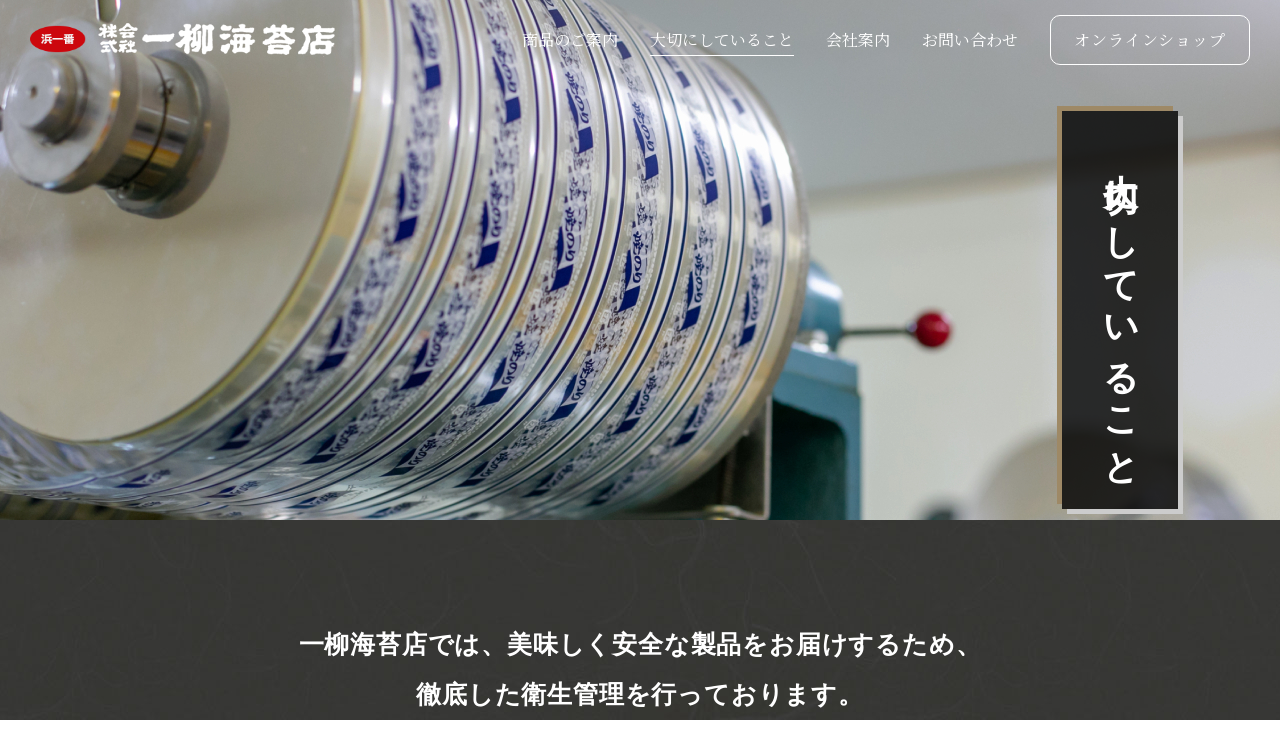

--- FILE ---
content_type: text/html; charset=UTF-8
request_url: https://www.ichiyanagi-nori.co.jp/kodawari.html
body_size: 4125
content:
<!DOCTYPE html>
<html lang="ja">

<head>
  <meta charset="utf-8">
  <meta name="viewport" content="width=device-width, initial-scale=1, shrink-to-fit=no">
  <meta name="format-detection" content="telephone=no">
  <meta name="Keywords" content="海苔,のり,業務用食材,株式会社一柳海苔店,卸売り販売,飲食業,埼玉県さいたま市南区">
  <meta name="description"
    content="一柳海苔店では、美味しく安全な製品をお届けするため、徹底した衛生管理を行っております。衛生管理のこだわり、原料選別のこだわりについてご紹介していますので、ご覧ください。">
  <title>大切にしていること｜一柳海苔店｜創業昭和25年の業務用海苔卸売り販売｜埼玉県</title>
  <link href="https://www.ichiyanagi-nori.co.jp/css/all.css" rel="stylesheet" type="text/css">
  <link href="https://www.ichiyanagi-nori.co.jp/css/aos.css" rel="stylesheet" type="text/css" media="screen">
  <link href="https://www.ichiyanagi-nori.co.jp/css/bootstrap.css" rel="stylesheet" type="text/css">
  <link href="https://www.ichiyanagi-nori.co.jp/css/swiper-bundle.min.css" rel="stylesheet" type="text/css">
  <link href="https://www.ichiyanagi-nori.co.jp/css/screen.css" rel="stylesheet" type="text/css">
  <link href="https://www.ichiyanagi-nori.co.jp/css/module.css" rel="stylesheet" type="text/css">
  <link rel="icon" href="https://www.ichiyanagi-nori.co.jp/favicon.ico" type="image/vnd.microsoft.icon">
  <link href="https://www.ichiyanagi-nori.co.jp/apple-touch-icon.png" rel="apple-touch-icon-precomposed">
  <script src="https://www.ichiyanagi-nori.co.jp/js/jquery-3.6.0.min.js"></script>
<!-- Google tag (gtag.js) -->
<script async src="https://www.googletagmanager.com/gtag/js?id=G-9B6RKWHZ5Y"></script>
<script>
  window.dataLayer = window.dataLayer || [];
  function gtag(){dataLayer.push(arguments);}
  gtag('js', new Date());

  gtag('config', 'G-9B6RKWHZ5Y');
</script>
<link href="https://www.ichiyanagi-nori.co.jp/ez_css/system.css" rel="stylesheet">
</head>

<body>
  <div id="wrapper">
    <header id="header">
      <div class="container-fluid">
        <div class="row-head">
          <div class="logo">
            <h1><a href="https://www.ichiyanagi-nori.co.jp/index.html"><img src="https://www.ichiyanagi-nori.co.jp/images/common/logo.png" alt="創業昭和25年の業務用海苔卸売り販売店　一柳海苔店。" /></a></h1>
          </div>
          <div class="head_contents">
            <nav id="gNavi">
              <ul class="list-nav list-gnav">
                <li><a href="https://www.ichiyanagi-nori.co.jp/products.html">商品のご案内</a></li>
                <li class="active"><a href="https://www.ichiyanagi-nori.co.jp/kodawari.html">大切にしていること</a></li>
                <li><a href="https://www.ichiyanagi-nori.co.jp/company.html">会社案内</a></li>
                <li><a href="https://www.ichiyanagi-nori.co.jp/contact.html">お問い合わせ</a></li>
              </ul>
              <div class="shop_link"><a href="https://ichiyanagi-nori.raku-uru.jp/" target="_blank">オンラインショップ</a></div>
            </nav>
          </div>
        </div>
      </div>
    </header>
    <main id="main">
      <div class="main_ttl">
        <div class="bg"><img src="https://www.ichiyanagi-nori.co.jp/images/common/mian_ttl_kodawari2.jpg" alt="大切にしていること" /></div>
        <div class="container">
          <div class="content">
            <h2>大切にしていること</h2>
          </div>
        </div>
      </div>
      <!---->
      <div class="ptb-100 bg-img-2">
        <div class="container">
          <p class="kodawari_head_txt ja">一柳海苔店では、<br class="d-md-none">美味しく安全な製品をお届けするため、<br>徹底した衛生管理を行っております。</p>
        </div>
      </div>
      <!---->
      <section class="kodawari_sec_1">
        <div class="ptb-100">
          <div class="container-fluid-xl">
            <div class="row align-items-center">
              <div class="col-12 col-lg-7 order-lg-last">
                <div class="photo"><img src="https://www.ichiyanagi-nori.co.jp/images/kodawari/kodawari_head.jpg" alt="食の安全・安心" /></div>
              </div>
              <div class="col-12 col-lg">
                <div class="content">
                  <div class="ttl mb-50">
                    <div class="ja num">01</div>
                    <h3 class="ja"><span class="in">食の<br>安全・安心</span></h3>
                  </div>
                  <div class="columns">
                    <p>
                      責任を持った厳しい目での製品作りを心がけ、良質の原料を厳選し、カスタマーのニーズに合った商品を提供しております。<br>安全で安心できる海苔をお届けできるよう、徹底した衛生管理のもと、製品づくりを行っております。<br>機械によるチェックだけではなく、人によるしっかりとしたチェック。<br>熟練された社員の海苔に対する経験が、より安心安全な製品づくりには欠かせません。
                    </p>
                  </div>
                </div>
              </div>
            </div>
          </div>
        </div>
        <div class="pt-80 pb-50 bg-white">
          <div class="container">
            <div class="mb-60">
              <h4 class="h4 title-4">機械だけに頼らない、人によるしっかりとしたチェック体制！</h4>
              <p>
                仕入れから製造・卸まで自社工場で行っております。<br>そのため得意先の細かな注文、小ロットでも対応可能です。<br>サンプルもお客様のニーズに合ったものを提出し、気に入られた商品をお買い求めいただいております。<br>大手様の難しい小回りの利く対応で経費を最小限にし、どこよりもリーズナブルな価格帯で商品販売しています。
              </p>
            </div>
            <div class="row js-1-row js-row-1 row-10-60">
              <div class="mb-50 col-6 col-md-4">
                <figure class="figure_style_1"><img src="https://www.ichiyanagi-nori.co.jp/images/kodawari/kodawari_1_1.jpg" alt="作業風景" />
                  <figcaption>作業風景</figcaption>
                </figure>
              </div>
              <div class="mb-50 col-6 col-md-4">
                <figure class="figure_style_1"><img src="https://www.ichiyanagi-nori.co.jp/images/kodawari/kodawari_1_14.jpg" alt="各種カット用機械" />
                  <figcaption>各種カット用機械</figcaption>
                </figure>
              </div>
              <div class="mb-50 col-6 col-md-4">
                <figure class="figure_style_1"><img src="https://www.ichiyanagi-nori.co.jp/images/kodawari/kodawari_1_13.jpg" alt="金属探知機" />
                  <figcaption>金属探知機</figcaption>
                </figure>
              </div>
              <div class="mb-50 col-6 col-md-4">
                <figure class="figure_style_1"><img src="https://www.ichiyanagi-nori.co.jp/images/kodawari/kodawari_1_4.jpg" alt="自動包装機" />
                  <figcaption>自動包装機</figcaption>
                </figure>
              </div>
              <div class="mb-50 col-6 col-md-4">
                <figure class="figure_style_1"><img src="https://www.ichiyanagi-nori.co.jp/images/kodawari/kodawari_1_5.jpg" alt="きざみ用機械" />
                  <figcaption>きざみ用機械</figcaption>
                </figure>
              </div>
              <div class="mb-50 col-6 col-md-4">
                <figure class="figure_style_1"><img src="https://www.ichiyanagi-nori.co.jp/images/kodawari/kodawari_1_17.jpg" alt="きざみ幅に応じた刃の交換" />
                  <figcaption>きざみ幅に応じた刃の交換</figcaption>
                </figure>
              </div>

              <div class="mb-50 col-6 col-md-4">
                <figure class="figure_style_1"><img src="https://www.ichiyanagi-nori.co.jp/images/kodawari/kodawari_1_6.jpg" alt="きざみ作業" />
                  <figcaption>きざみ作業</figcaption>
                </figure>
              </div>
              <div class="mb-50 col-6 col-md-4">
                <figure class="figure_style_1"><img src="https://www.ichiyanagi-nori.co.jp/images/kodawari/kodawari_1_18.jpg" alt="倉庫管理" />
                  <figcaption>倉庫管理</figcaption>
                </figure>
              </div>
              <div class="mb-50 col-6 col-md-4">
                <figure class="figure_style_1"><img src="https://www.ichiyanagi-nori.co.jp/images/kodawari/kodawari_1_8.jpg" alt="商品発送" />
                  <figcaption>商品発送</figcaption>
                </figure>
              </div>
              <div class="mb-50 col-6 col-md-4">
                <figure class="figure_style_1"><img src="https://www.ichiyanagi-nori.co.jp/images/kodawari/kodawari_1_15.jpg" alt="焼きのり品質チェック" />
                  <figcaption>焼きのり品質チェック</figcaption>
                </figure>
              </div>

              <div class="mb-50 col-6 col-md-4">
                <figure class="figure_style_1"><img src="https://www.ichiyanagi-nori.co.jp/images/kodawari/kodawari_1_23.jpg" alt="あおさ粉品質チェック" />
                  <figcaption>あおさ粉品質チェック</figcaption>
                </figure>
              </div>
              <div class="mb-50 col-6 col-md-4">
                <figure class="figure_style_1"><img src="https://www.ichiyanagi-nori.co.jp/images/kodawari/kodawari_1_24.jpg" alt="ヒトエグサ・バラ海苔品質チェック" />
                  <figcaption>ヒトエグサ・バラ海苔品質チェック</figcaption>
                </figure>
              </div>
              <!-- <div class="mb-50 col-6 col-md-4">
                <figure class="figure_style_1"><img src="https://www.ichiyanagi-nori.co.jp/images/kodawari/kodawari_1_16.jpg" alt="機械" />
                  <figcaption>機械</figcaption>
                </figure>
              </div> -->

            </div>
          </div>

        </div>


      </section>
      <!---->
      <section class="kodawari_sec_1">
        <div class="ptb-100">
          <div class="container-fluid-xl">
            <div class="row align-items-center">
              <div class="col-12 col-lg-7">
                <div class="photo"><img src="https://www.ichiyanagi-nori.co.jp/images/kodawari/kodawari_head_4.jpg" alt="衛生管理" /></div>
              </div>
              <div class="col-12 col-lg">
                <div class="content">
                  <div class="ttl mb-50">
                    <div class="ja num">02</div>
                    <h3 class="ja"><span class="in">衛生管理</span></h3>
                  </div>
                  <div class="columns">
                    <p>
                      工場内では徹底した衛生管理が行われています。<br>各工程で作業者が厳しくチェックすることで安全で信頼できる品質管理体制を徹底し、常に安心で安全な商品を皆様の食卓にお届けします。<br>また、全国海苔問屋協同組合連合会のHACCPの考えに沿った衛生管理を徹底しております。そのほかに、日々の確認作業チェックとして、更衣室・掃除・健康・カット機械のチェックを毎日確認しております。
                    </p>
                  </div>
                </div>
              </div>
            </div>
          </div>
        </div>
        <div class="pt-80 pb-50 bg-white">
          <div class="container">
            <div class="row js-2-row js-row-1 row-10-60">
              <div class="mb-50 col-6 col-md-4">
                <figure class="figure_style_1"><img src="https://www.ichiyanagi-nori.co.jp/images/kodawari/kodawari_2_6.jpg" alt="" /></figure>
              </div>

              <div class="mb-50 col-6 col-md-4">
                <figure class="figure_style_1"><img src="https://www.ichiyanagi-nori.co.jp/images/kodawari/kodawari_2_5.jpg" alt="" /></figure>
              </div>
              <div class="mb-50 col-6 col-md-4">
                <figure class="figure_style_1"><img src="https://www.ichiyanagi-nori.co.jp/images/kodawari/kodawari_2_2.jpg" alt="" /></figure>
              </div>
              <div class="mb-50 col-6 col-md-4">
                <figure class="figure_style_1"><img src="https://www.ichiyanagi-nori.co.jp/images/kodawari/kodawari_2_3.jpg" alt="" /></figure>
              </div>
              <div class="mb-50 col-6 col-md-4">
                <figure class="figure_style_1"><img src="https://www.ichiyanagi-nori.co.jp/images/kodawari/kodawari_2_11.jpg" alt="" /></figure>
              </div>
              <div class="mb-50 col-6 col-md-4">
                <figure class="figure_style_1"><img src="https://www.ichiyanagi-nori.co.jp/images/kodawari/kodawari_2_1.jpg" alt="" /></figure>
              </div>
            </div>
          </div>
        </div>
      </section>
      <!---->
      <section class="kodawari_sec_1">
        <div class="ptb-100">
          <div class="container-fluid-xl">
            <div class="row align-items-center">
              <div class="col-12 col-lg-7 order-lg-last">
                <div class="photo"><img src="https://www.ichiyanagi-nori.co.jp/images/kodawari/kodawari_head_5.jpg" alt="原料選別のこだわり" /></div>
              </div>
              <div class="col-12 col-lg">
                <div class="content">
                  <div class="ttl mb-50">
                    <div class="ja num">03</div>
                    <h3 class="ja"><span class="in">原料選別</span></h3>
                  </div>
                  <div class="columns">
                    <p>海苔の美味しさを最大限に引き出すのが一柳海苔店です。<br>その年の収穫状況をふまえ、
                      用途に合った最適な原料の選別をしております。<br>例えば「ラーメンになら」溶けづらい海苔、「手巻き寿司なら」歯切れ、「巻き置き寿司なら」色と香り・・・と一番おいしくいただいてもらえるノウハウを一番大事に考えております。<br>※当社で使用している海苔は、エビ、カニが生息する海域で生産されています。
                    </p>
                  </div>
                </div>
              </div>
            </div>
          </div>
        </div>
      </section>
    </main>
    <footer id="footer">
      <div class="container">
        <div class="row">
          <div class="col-12 col-lg-5">
            <div class="contents">
              <h2><img src="https://www.ichiyanagi-nori.co.jp/images/common/f-logo.png" alt="株式会社一柳海苔店" /></h2>
              <p>【所在地】<br>〒336-0031 <span class="d-inline-block">埼玉県さいたま市南区鹿手袋4-25-36 <a
                    href="https://goo.gl/maps/KkdZa5KUFJMiefYw5" target="_blank"><i
                      class="fa-solid fa-location-dot"><span class="d-none">googlemap</span></i></a></span><br>TEL.<span
                  data-action="call">048-862-4320</span><small>（代表）</small>　<span
                  class="d-inline-block">FAX.048-862-4326</span></p>
              <p class="freedial"><i class="fa-solid fa-square-phone"></i><span data-action="call">0120-29-4814</span>
              </p>
            </div>
          </div>
          <div class="col-12 col-lg-7">
            <div class="foot_r_content">
              <nav class="fnavi">
                <ul>
                  <li><a href="https://www.ichiyanagi-nori.co.jp/index.html">HOME</a></li>
                  <li><a href="https://www.ichiyanagi-nori.co.jp/products.html">商品のご案内</a></li>
                  <li><a href="https://www.ichiyanagi-nori.co.jp/kodawari.html">大切にしていること</a></li>
                  <li><a href="https://www.ichiyanagi-nori.co.jp/company.html">会社案内</a></li>
                  <li><a href="https://www.ichiyanagi-nori.co.jp/contact.html">お問い合わせ</a></li>
                </ul>
              </nav>
              <div class="f_banner">
                <ul>
                  <li><a href="https://ichiyanagi-nori.raku-uru.jp/" target="_blank"><img
                        src="https://www.ichiyanagi-nori.co.jp/images/common/banner001.jpg" alt="一柳海苔店オンラインショップ" /></a></li>
                  <li><a href="http://temakigohan.jp/" target="_blank"><img src="https://www.ichiyanagi-nori.co.jp/images/common/banner002.jpg"
                        alt="手巻きごはん" /></a></li>
                </ul>
              </div>
              <div class="copyright">&copy;2023　株式会社一柳海苔店</div>
            </div>
          </div>
        </div>
      </div>
    </footer>
  </div>
  <div id="pagetop"><a class="noScroll" href="#"><img src="https://www.ichiyanagi-nori.co.jp/images/common/pagetop.png" alt="ページトップへ" /></a></div>
  <!-- -->
  <div class="menuWrapper"><a href="#menu" id="menuButton"><span>MENU</span><small>メニュー</small></a></div>
  <aside id="sidebar">
    <nav class="side_navi">
      <ul class="list-nav list-sidenav">
        <li><a href="https://www.ichiyanagi-nori.co.jp/index.html">ホーム</a></li>
        <li><a href="https://www.ichiyanagi-nori.co.jp/products.html">商品のご案内</a></li>
        <li class="active"><a href="https://www.ichiyanagi-nori.co.jp/kodawari.html">大切にしていること</a></li>
        <li><a href="https://www.ichiyanagi-nori.co.jp/company.html">会社案内</a></li>
        <li><a href="https://www.ichiyanagi-nori.co.jp/contact.html">お問い合わせ</a></li>
      </ul>
    </nav>
    <div class="sidebanner">
      <ul>
        <li><a href="https://ichiyanagi-nori.raku-uru.jp/" target="_blank"><img src="https://www.ichiyanagi-nori.co.jp/images/common/banner001.jpg"
              alt="一柳海苔店オンラインショップ" /></a></li>
        <li><a href="http://temakigohan.jp/" target="_blank"><img src="https://www.ichiyanagi-nori.co.jp/images/common/banner002.jpg" alt="手巻きごはん" /></a>
        </li>
      </ul>
    </div>
    <div class="side_tel">
      <p>フリーダイヤル</p>
      <div class="freedial"><i class="fa-solid fa-square-phone"></i><span data-action="call">0120-29-4814</span></div>
    </div>
  </aside>
  <!--  javascript  -->
  <script src="https://www.ichiyanagi-nori.co.jp/js/gsap.min.js"></script>
  <script src="https://www.ichiyanagi-nori.co.jp/js/ScrollTrigger.min.js"></script>
  <script src="https://www.ichiyanagi-nori.co.jp/js/aos.js"></script>
  <script src="https://www.ichiyanagi-nori.co.jp/js/js-common.js"></script>
  <!--  jQuery  -->
  <script src="https://www.ichiyanagi-nori.co.jp/js/bootstrap.min.js"></script>
  <script src="https://www.ichiyanagi-nori.co.jp/js/js-phone.js"></script>
  <script src="https://www.ichiyanagi-nori.co.jp/js/jquery.matchHeight.js"></script>
  <script src="https://www.ichiyanagi-nori.co.jp/js/common.js"></script>
  <!---->
</body>

</html>

--- FILE ---
content_type: text/css
request_url: https://www.ichiyanagi-nori.co.jp/css/bootstrap.css
body_size: 22792
content:
/*!
 * Bootstrap v4.3.1 (https://getbootstrap.com/)
 * Copyright 2011-2019 The Bootstrap Authors
 * Copyright 2011-2019 Twitter, Inc.
 * Licensed under MIT (https://github.com/twbs/bootstrap/blob/master/LICENSE)
 */
:root { --blue: #007bff; --indigo: #6610f2; --purple: #6f42c1; --pink: #e83e8c; --red: #dc3545; --orange: #fd7e14; --yellow: #ffc107; --green: #438200; --teal: #20c997; --cyan: #17a2b8; --white: #fff; --gray: #6c757d; --gray-dark: #343a40; --text-color: #000000; --bg-color: #fff; --bg-cr-1: #f8f8f8; --primary: #438200; --secondary: #6c757d; --success: #007bff; --info: #17a2b8; --warning: #ffc107; --danger: #dc3545; --light: #f8f9fa; --dark: #343a40; --breakpoint-xs: 0; --breakpoint-sm: 576px; --breakpoint-md: 768px; --breakpoint-lg: 992px; --breakpoint-xl: 1200px; --font-family-sans-serif: "Noto Serif JP", serif; --font-family-monospace: SFMono-Regular, Menlo, Monaco, Consolas, "Liberation Mono", "Courier New", monospace; }

*, *::before, *::after { box-sizing: border-box; }

html { font-family: sans-serif; line-height: 1.15; -webkit-text-size-adjust: 100%; -webkit-tap-highlight-color: transparent; }

article, aside, figcaption, figure, footer, header, hgroup, main, nav, section { display: block; }

body { margin: 0; font-family: "Noto Serif JP", serif; font-size: 1rem; font-weight: 400; line-height: 2; color: #000000; text-align: left; background-color: #fff; }

[tabindex="-1"]:focus { outline: 0 !important; }

hr { box-sizing: content-box; height: 0; overflow: visible; }

h1, h2, h3, h4, h5, h6 { margin-top: 0; margin-bottom: 0.5rem; }

p { margin-top: 0; margin-bottom: 1rem; }

abbr[title], abbr[data-original-title] { text-decoration: underline; text-decoration: underline dotted; cursor: help; border-bottom: 0; text-decoration-skip-ink: none; }

address { margin-bottom: 1rem; font-style: normal; line-height: inherit; }

ol, ul, dl { margin-top: 0; margin-bottom: 1rem; }

ol ol, ul ul, ol ul, ul ol { margin-bottom: 0; }

dt { font-weight: 700; }

dd { margin-bottom: .5rem; margin-left: 0; }

blockquote { margin: 0 0 1rem; }

b, strong { font-weight: 700; }

small { font-size: 80%; }

sub, sup { position: relative; font-size: 75%; line-height: 0; vertical-align: baseline; }

sub { bottom: -.25em; }

sup { top: -.5em; }

a { color: #438200; text-decoration: underline; background-color: transparent; }
a:hover { color: #1c3600; text-decoration: none; }

a:not([href]):not([tabindex]) { color: inherit; text-decoration: none; }
a:not([href]):not([tabindex]):hover, a:not([href]):not([tabindex]):focus { color: inherit; text-decoration: none; }
a:not([href]):not([tabindex]):focus { outline: 0; }

pre, code, kbd, samp { font-family: SFMono-Regular, Menlo, Monaco, Consolas, "Liberation Mono", "Courier New", monospace; font-size: 1em; }

pre { margin-top: 0; margin-bottom: 1rem; overflow: auto; }

figure { margin: 0 0 1rem; }

img { vertical-align: middle; border-style: none; }

svg { overflow: hidden; vertical-align: middle; }

table { border-collapse: collapse; }

caption { padding-top: 0.75rem; padding-bottom: 0.75rem; color: #6c757d; text-align: left; caption-side: bottom; }

th { text-align: inherit; }

label { display: inline-block; margin-bottom: 0; }

button { border-radius: 0; }

button:focus { outline: 1px dotted; outline: 5px auto -webkit-focus-ring-color; }

input, button, select, optgroup, textarea { margin: 0; font-family: inherit; font-size: inherit; line-height: inherit; }

button, input { overflow: visible; }

button, select { text-transform: none; }

select { word-wrap: normal; }

button, [type="button"], [type="reset"], [type="submit"] { -webkit-appearance: button; -moz-appearance: button; appearance: button; }

button:not(:disabled), [type="button"]:not(:disabled), [type="reset"]:not(:disabled), [type="submit"]:not(:disabled) { cursor: pointer; }

button::-moz-focus-inner, [type="button"]::-moz-focus-inner, [type="reset"]::-moz-focus-inner, [type="submit"]::-moz-focus-inner { padding: 0; border-style: none; }

input[type="radio"], input[type="checkbox"] { box-sizing: border-box; padding: 0; }

input[type="date"], input[type="time"], input[type="datetime-local"], input[type="month"] { -webkit-appearance: listbox; -moz-appearance: listbox; appearance: listbox; }

textarea { overflow: auto; resize: vertical; }

fieldset { min-width: 0; padding: 0; margin: 0; border: 0; }

legend { display: block; width: 100%; max-width: 100%; padding: 0; margin-bottom: .5rem; font-size: 1.5rem; line-height: inherit; color: inherit; white-space: normal; }

progress { vertical-align: baseline; }

[type="number"]::-webkit-inner-spin-button, [type="number"]::-webkit-outer-spin-button { height: auto; }

[type="search"] { outline-offset: -2px; -webkit-appearance: none; -moz-appearance: none; appearance: none; }

[type="search"]::-webkit-search-decoration { -webkit-appearance: none; -moz-appearance: none; appearance: none; }

::-webkit-file-upload-button { font: inherit; -webkit-appearance: button; }

output { display: inline-block; }

summary { display: list-item; cursor: pointer; }

template { display: none; }

[hidden] { display: none !important; }

h1, h2, h3, h4, h5, h6, .h1, .h2, .h3, .h4, .h5, .h6 { margin-bottom: 0.5rem; font-weight: 600; line-height: 1.5; }

h1, .h1 { font-size: 2.5rem; }

h2, .h2 { font-size: 2rem; }

h3, .h3 { font-size: 1.75rem; }

h4, .h4 { font-size: 1.5rem; }

h5, .h5 { font-size: 1.25rem; }

h6, .h6 { font-size: 1rem; }

.lead { font-size: 1.25rem; font-weight: 600; }

.display-1 { font-size: 6rem; font-weight: 700; line-height: 1.5; }

.display-2 { font-size: 5.5rem; font-weight: 700; line-height: 1.5; }

.display-3 { font-size: 4.5rem; font-weight: 700; line-height: 1.5; }

.display-4 { font-size: 3.5rem; font-weight: 700; line-height: 1.5; }

hr { margin-top: 1rem; margin-bottom: 1rem; border: 0; border-top: 1px solid rgba(0, 0, 0, 0.1); }

small, .small { font-size: 80%; }

mark, .mark { padding: 0.2em; background-color: #fcf8e3; }

.list-unstyled { padding-left: 0; list-style: none; }

.list-inline { padding-left: 0; list-style: none; }

.list-inline-item { display: inline-block; }
.list-inline-item:not(:last-child) { margin-right: 0.5rem; }

.initialism { font-size: 90%; text-transform: uppercase; }

.blockquote { margin-bottom: 1rem; font-size: 1.25rem; }

.blockquote-footer { display: block; font-size: 80%; color: #6c757d; }
.blockquote-footer::before { content: "\2014\00A0"; }

.img-fluid { max-width: 100%; height: auto; }

.img-thumbnail { padding: 0.25rem; background-color: #fff; border: 1px solid #dee2e6; border-radius: 0; max-width: 100%; height: auto; }

.figure { display: inline-block; }

.figure-img { margin-bottom: 0.5rem; line-height: 1; }

.figure-caption { font-size: 90%; color: #6c757d; }

code { font-size: 87.5%; color: #e83e8c; word-break: break-word; }
a > code { color: inherit; }

kbd { padding: 0.2rem 0.4rem; font-size: 87.5%; color: #fff; background-color: #212529; border-radius: 0; }
kbd kbd { padding: 0; font-size: 100%; font-weight: 700; }

pre { display: block; font-size: 87.5%; color: #212529; }
pre code { font-size: inherit; color: inherit; word-break: normal; }

.pre-scrollable { max-height: 340px; overflow-y: scroll; }

.container { width: 100%; padding-right: 15px; padding-left: 15px; margin-right: auto; margin-left: auto; }
@media print, screen and (min-width: 576px) { .container { max-width: 540px; } }
@media print, screen and (min-width: 768px) { .container { max-width: 720px; } }
@media print, screen and (min-width: 992px) { .container { max-width: 960px; } }
@media print, screen and (min-width: 1200px) { .container { max-width: 1140px; } }

.container-fluid { width: 100%; padding-right: 15px; padding-left: 15px; margin-right: auto; margin-left: auto; }

.row { display: flex; flex-wrap: wrap; margin-right: -15px; margin-left: -15px; }

.no-gutters { margin-right: 0; margin-left: 0; }
.no-gutters > .col, .no-gutters > [class*="col-"] { padding-right: 0; padding-left: 0; }

.col-1, .col-2, .col-3, .col-4, .col-5, .col-6, .col-7, .col-8, .col-9, .col-10, .col-11, .col-12, .col, .col-auto, .col-sm-1, .col-sm-2, .col-sm-3, .col-sm-4, .col-sm-5, .col-sm-6, .col-sm-7, .col-sm-8, .col-sm-9, .col-sm-10, .col-sm-11, .col-sm-12, .col-sm, .col-sm-auto, .col-md-1, .col-md-2, .col-md-3, .col-md-4, .col-md-5, .col-md-6, .col-md-7, .col-md-8, .col-md-9, .col-md-10, .col-md-11, .col-md-12, .col-md, .col-md-auto, .col-lg-1, .col-lg-2, .col-lg-3, .col-lg-4, .col-lg-5, .col-lg-6, .col-lg-7, .col-lg-8, .col-lg-9, .col-lg-10, .col-lg-11, .col-lg-12, .col-lg, .col-lg-auto, .col-xl-1, .col-xl-2, .col-xl-3, .col-xl-4, .col-xl-5, .col-xl-6, .col-xl-7, .col-xl-8, .col-xl-9, .col-xl-10, .col-xl-11, .col-xl-12, .col-xl, .col-xl-auto { position: relative; width: 100%; padding-right: 15px; padding-left: 15px; }

.col { flex-basis: 0; flex-grow: 1; max-width: 100%; }

.col-auto { flex: 0 0 auto; width: auto; max-width: 100%; }

.col-1 { flex: 0 0 8.33333%; max-width: 8.33333%; }

.col-2 { flex: 0 0 16.66667%; max-width: 16.66667%; }

.col-3 { flex: 0 0 25%; max-width: 25%; }

.col-4 { flex: 0 0 33.33333%; max-width: 33.33333%; }

.col-5 { flex: 0 0 41.66667%; max-width: 41.66667%; }

.col-6 { flex: 0 0 50%; max-width: 50%; }

.col-7 { flex: 0 0 58.33333%; max-width: 58.33333%; }

.col-8 { flex: 0 0 66.66667%; max-width: 66.66667%; }

.col-9 { flex: 0 0 75%; max-width: 75%; }

.col-10 { flex: 0 0 83.33333%; max-width: 83.33333%; }

.col-11 { flex: 0 0 91.66667%; max-width: 91.66667%; }

.col-12 { flex: 0 0 100%; max-width: 100%; }

.order-first { order: -1; }

.order-last { order: 13; }

.order-0 { order: 0; }

.order-1 { order: 1; }

.order-2 { order: 2; }

.order-3 { order: 3; }

.order-4 { order: 4; }

.order-5 { order: 5; }

.order-6 { order: 6; }

.order-7 { order: 7; }

.order-8 { order: 8; }

.order-9 { order: 9; }

.order-10 { order: 10; }

.order-11 { order: 11; }

.order-12 { order: 12; }

.offset-1 { margin-left: 8.33333%; }

.offset-2 { margin-left: 16.66667%; }

.offset-3 { margin-left: 25%; }

.offset-4 { margin-left: 33.33333%; }

.offset-5 { margin-left: 41.66667%; }

.offset-6 { margin-left: 50%; }

.offset-7 { margin-left: 58.33333%; }

.offset-8 { margin-left: 66.66667%; }

.offset-9 { margin-left: 75%; }

.offset-10 { margin-left: 83.33333%; }

.offset-11 { margin-left: 91.66667%; }

@media print, screen and (min-width: 576px) { .col-sm { flex-basis: 0; flex-grow: 1; max-width: 100%; }
  .col-sm-auto { flex: 0 0 auto; width: auto; max-width: 100%; }
  .col-sm-1 { flex: 0 0 8.33333%; max-width: 8.33333%; }
  .col-sm-2 { flex: 0 0 16.66667%; max-width: 16.66667%; }
  .col-sm-3 { flex: 0 0 25%; max-width: 25%; }
  .col-sm-4 { flex: 0 0 33.33333%; max-width: 33.33333%; }
  .col-sm-5 { flex: 0 0 41.66667%; max-width: 41.66667%; }
  .col-sm-6 { flex: 0 0 50%; max-width: 50%; }
  .col-sm-7 { flex: 0 0 58.33333%; max-width: 58.33333%; }
  .col-sm-8 { flex: 0 0 66.66667%; max-width: 66.66667%; }
  .col-sm-9 { flex: 0 0 75%; max-width: 75%; }
  .col-sm-10 { flex: 0 0 83.33333%; max-width: 83.33333%; }
  .col-sm-11 { flex: 0 0 91.66667%; max-width: 91.66667%; }
  .col-sm-12 { flex: 0 0 100%; max-width: 100%; }
  .order-sm-first { order: -1; }
  .order-sm-last { order: 13; }
  .order-sm-0 { order: 0; }
  .order-sm-1 { order: 1; }
  .order-sm-2 { order: 2; }
  .order-sm-3 { order: 3; }
  .order-sm-4 { order: 4; }
  .order-sm-5 { order: 5; }
  .order-sm-6 { order: 6; }
  .order-sm-7 { order: 7; }
  .order-sm-8 { order: 8; }
  .order-sm-9 { order: 9; }
  .order-sm-10 { order: 10; }
  .order-sm-11 { order: 11; }
  .order-sm-12 { order: 12; }
  .offset-sm-0 { margin-left: 0; }
  .offset-sm-1 { margin-left: 8.33333%; }
  .offset-sm-2 { margin-left: 16.66667%; }
  .offset-sm-3 { margin-left: 25%; }
  .offset-sm-4 { margin-left: 33.33333%; }
  .offset-sm-5 { margin-left: 41.66667%; }
  .offset-sm-6 { margin-left: 50%; }
  .offset-sm-7 { margin-left: 58.33333%; }
  .offset-sm-8 { margin-left: 66.66667%; }
  .offset-sm-9 { margin-left: 75%; }
  .offset-sm-10 { margin-left: 83.33333%; }
  .offset-sm-11 { margin-left: 91.66667%; } }
@media print, screen and (min-width: 768px) { .col-md { flex-basis: 0; flex-grow: 1; max-width: 100%; }
  .col-md-auto { flex: 0 0 auto; width: auto; max-width: 100%; }
  .col-md-1 { flex: 0 0 8.33333%; max-width: 8.33333%; }
  .col-md-2 { flex: 0 0 16.66667%; max-width: 16.66667%; }
  .col-md-3 { flex: 0 0 25%; max-width: 25%; }
  .col-md-4 { flex: 0 0 33.33333%; max-width: 33.33333%; }
  .col-md-5 { flex: 0 0 41.66667%; max-width: 41.66667%; }
  .col-md-6 { flex: 0 0 50%; max-width: 50%; }
  .col-md-7 { flex: 0 0 58.33333%; max-width: 58.33333%; }
  .col-md-8 { flex: 0 0 66.66667%; max-width: 66.66667%; }
  .col-md-9 { flex: 0 0 75%; max-width: 75%; }
  .col-md-10 { flex: 0 0 83.33333%; max-width: 83.33333%; }
  .col-md-11 { flex: 0 0 91.66667%; max-width: 91.66667%; }
  .col-md-12 { flex: 0 0 100%; max-width: 100%; }
  .order-md-first { order: -1; }
  .order-md-last { order: 13; }
  .order-md-0 { order: 0; }
  .order-md-1 { order: 1; }
  .order-md-2 { order: 2; }
  .order-md-3 { order: 3; }
  .order-md-4 { order: 4; }
  .order-md-5 { order: 5; }
  .order-md-6 { order: 6; }
  .order-md-7 { order: 7; }
  .order-md-8 { order: 8; }
  .order-md-9 { order: 9; }
  .order-md-10 { order: 10; }
  .order-md-11 { order: 11; }
  .order-md-12 { order: 12; }
  .offset-md-0 { margin-left: 0; }
  .offset-md-1 { margin-left: 8.33333%; }
  .offset-md-2 { margin-left: 16.66667%; }
  .offset-md-3 { margin-left: 25%; }
  .offset-md-4 { margin-left: 33.33333%; }
  .offset-md-5 { margin-left: 41.66667%; }
  .offset-md-6 { margin-left: 50%; }
  .offset-md-7 { margin-left: 58.33333%; }
  .offset-md-8 { margin-left: 66.66667%; }
  .offset-md-9 { margin-left: 75%; }
  .offset-md-10 { margin-left: 83.33333%; }
  .offset-md-11 { margin-left: 91.66667%; } }
@media print, screen and (min-width: 992px) { .col-lg { flex-basis: 0; flex-grow: 1; max-width: 100%; }
  .col-lg-auto { flex: 0 0 auto; width: auto; max-width: 100%; }
  .col-lg-1 { flex: 0 0 8.33333%; max-width: 8.33333%; }
  .col-lg-2 { flex: 0 0 16.66667%; max-width: 16.66667%; }
  .col-lg-3 { flex: 0 0 25%; max-width: 25%; }
  .col-lg-4 { flex: 0 0 33.33333%; max-width: 33.33333%; }
  .col-lg-5 { flex: 0 0 41.66667%; max-width: 41.66667%; }
  .col-lg-6 { flex: 0 0 50%; max-width: 50%; }
  .col-lg-7 { flex: 0 0 58.33333%; max-width: 58.33333%; }
  .col-lg-8 { flex: 0 0 66.66667%; max-width: 66.66667%; }
  .col-lg-9 { flex: 0 0 75%; max-width: 75%; }
  .col-lg-10 { flex: 0 0 83.33333%; max-width: 83.33333%; }
  .col-lg-11 { flex: 0 0 91.66667%; max-width: 91.66667%; }
  .col-lg-12 { flex: 0 0 100%; max-width: 100%; }
  .order-lg-first { order: -1; }
  .order-lg-last { order: 13; }
  .order-lg-0 { order: 0; }
  .order-lg-1 { order: 1; }
  .order-lg-2 { order: 2; }
  .order-lg-3 { order: 3; }
  .order-lg-4 { order: 4; }
  .order-lg-5 { order: 5; }
  .order-lg-6 { order: 6; }
  .order-lg-7 { order: 7; }
  .order-lg-8 { order: 8; }
  .order-lg-9 { order: 9; }
  .order-lg-10 { order: 10; }
  .order-lg-11 { order: 11; }
  .order-lg-12 { order: 12; }
  .offset-lg-0 { margin-left: 0; }
  .offset-lg-1 { margin-left: 8.33333%; }
  .offset-lg-2 { margin-left: 16.66667%; }
  .offset-lg-3 { margin-left: 25%; }
  .offset-lg-4 { margin-left: 33.33333%; }
  .offset-lg-5 { margin-left: 41.66667%; }
  .offset-lg-6 { margin-left: 50%; }
  .offset-lg-7 { margin-left: 58.33333%; }
  .offset-lg-8 { margin-left: 66.66667%; }
  .offset-lg-9 { margin-left: 75%; }
  .offset-lg-10 { margin-left: 83.33333%; }
  .offset-lg-11 { margin-left: 91.66667%; } }
@media print, screen and (min-width: 1200px) { .col-xl { flex-basis: 0; flex-grow: 1; max-width: 100%; }
  .col-xl-auto { flex: 0 0 auto; width: auto; max-width: 100%; }
  .col-xl-1 { flex: 0 0 8.33333%; max-width: 8.33333%; }
  .col-xl-2 { flex: 0 0 16.66667%; max-width: 16.66667%; }
  .col-xl-3 { flex: 0 0 25%; max-width: 25%; }
  .col-xl-4 { flex: 0 0 33.33333%; max-width: 33.33333%; }
  .col-xl-5 { flex: 0 0 41.66667%; max-width: 41.66667%; }
  .col-xl-6 { flex: 0 0 50%; max-width: 50%; }
  .col-xl-7 { flex: 0 0 58.33333%; max-width: 58.33333%; }
  .col-xl-8 { flex: 0 0 66.66667%; max-width: 66.66667%; }
  .col-xl-9 { flex: 0 0 75%; max-width: 75%; }
  .col-xl-10 { flex: 0 0 83.33333%; max-width: 83.33333%; }
  .col-xl-11 { flex: 0 0 91.66667%; max-width: 91.66667%; }
  .col-xl-12 { flex: 0 0 100%; max-width: 100%; }
  .order-xl-first { order: -1; }
  .order-xl-last { order: 13; }
  .order-xl-0 { order: 0; }
  .order-xl-1 { order: 1; }
  .order-xl-2 { order: 2; }
  .order-xl-3 { order: 3; }
  .order-xl-4 { order: 4; }
  .order-xl-5 { order: 5; }
  .order-xl-6 { order: 6; }
  .order-xl-7 { order: 7; }
  .order-xl-8 { order: 8; }
  .order-xl-9 { order: 9; }
  .order-xl-10 { order: 10; }
  .order-xl-11 { order: 11; }
  .order-xl-12 { order: 12; }
  .offset-xl-0 { margin-left: 0; }
  .offset-xl-1 { margin-left: 8.33333%; }
  .offset-xl-2 { margin-left: 16.66667%; }
  .offset-xl-3 { margin-left: 25%; }
  .offset-xl-4 { margin-left: 33.33333%; }
  .offset-xl-5 { margin-left: 41.66667%; }
  .offset-xl-6 { margin-left: 50%; }
  .offset-xl-7 { margin-left: 58.33333%; }
  .offset-xl-8 { margin-left: 66.66667%; }
  .offset-xl-9 { margin-left: 75%; }
  .offset-xl-10 { margin-left: 83.33333%; }
  .offset-xl-11 { margin-left: 91.66667%; } }
.table { width: 100%; margin-bottom: 1rem; color: #000000; }
.table th, .table td { padding: 0.75rem; vertical-align: top; border-top: 1px solid #dee2e6; }
.table thead th { vertical-align: bottom; border-bottom: 2px solid #dee2e6; }
.table tbody + tbody { border-top: 2px solid #dee2e6; }

.table-sm th, .table-sm td { padding: 0.3rem; }

.table-bordered { border: 1px solid #dee2e6; }
.table-bordered th, .table-bordered td { border: 1px solid #dee2e6; }
.table-bordered thead th, .table-bordered thead td { border-bottom-width: 2px; }

.table-borderless th, .table-borderless td, .table-borderless thead th, .table-borderless tbody + tbody { border: 0; }

.table-striped tbody tr:nth-of-type(odd) { background-color: rgba(0, 0, 0, 0.05); }

.table-hover tbody tr:hover { color: #000000; background-color: rgba(0, 0, 0, 0.075); }

.table-primary, .table-primary > th, .table-primary > td { background-color: #cadcb8; }
.table-primary th, .table-primary td, .table-primary thead th, .table-primary tbody + tbody { border-color: #9dbe7a; }

.table-hover .table-primary:hover { background-color: #bdd4a7; }
.table-hover .table-primary:hover > td, .table-hover .table-primary:hover > th { background-color: #bdd4a7; }

.table-secondary, .table-secondary > th, .table-secondary > td { background-color: #d6d8db; }
.table-secondary th, .table-secondary td, .table-secondary thead th, .table-secondary tbody + tbody { border-color: #b3b7bb; }

.table-hover .table-secondary:hover { background-color: #c8cbcf; }
.table-hover .table-secondary:hover > td, .table-hover .table-secondary:hover > th { background-color: #c8cbcf; }

.table-success, .table-success > th, .table-success > td { background-color: #b8daff; }
.table-success th, .table-success td, .table-success thead th, .table-success tbody + tbody { border-color: #7abaff; }

.table-hover .table-success:hover { background-color: #9fcdff; }
.table-hover .table-success:hover > td, .table-hover .table-success:hover > th { background-color: #9fcdff; }

.table-info, .table-info > th, .table-info > td { background-color: #bee5eb; }
.table-info th, .table-info td, .table-info thead th, .table-info tbody + tbody { border-color: #86cfda; }

.table-hover .table-info:hover { background-color: #abdde5; }
.table-hover .table-info:hover > td, .table-hover .table-info:hover > th { background-color: #abdde5; }

.table-warning, .table-warning > th, .table-warning > td { background-color: #ffeeba; }
.table-warning th, .table-warning td, .table-warning thead th, .table-warning tbody + tbody { border-color: #ffdf7e; }

.table-hover .table-warning:hover { background-color: #ffe8a1; }
.table-hover .table-warning:hover > td, .table-hover .table-warning:hover > th { background-color: #ffe8a1; }

.table-danger, .table-danger > th, .table-danger > td { background-color: #f5c6cb; }
.table-danger th, .table-danger td, .table-danger thead th, .table-danger tbody + tbody { border-color: #ed969e; }

.table-hover .table-danger:hover { background-color: #f1b0b7; }
.table-hover .table-danger:hover > td, .table-hover .table-danger:hover > th { background-color: #f1b0b7; }

.table-light, .table-light > th, .table-light > td { background-color: #fdfdfe; }
.table-light th, .table-light td, .table-light thead th, .table-light tbody + tbody { border-color: #fbfcfc; }

.table-hover .table-light:hover { background-color: #ececf6; }
.table-hover .table-light:hover > td, .table-hover .table-light:hover > th { background-color: #ececf6; }

.table-dark, .table-dark > th, .table-dark > td { background-color: #c6c8ca; }
.table-dark th, .table-dark td, .table-dark thead th, .table-dark tbody + tbody { border-color: #95999c; }

.table-hover .table-dark:hover { background-color: #b9bbbe; }
.table-hover .table-dark:hover > td, .table-hover .table-dark:hover > th { background-color: #b9bbbe; }

.table-active, .table-active > th, .table-active > td { background-color: rgba(0, 0, 0, 0.075); }

.table-hover .table-active:hover { background-color: rgba(0, 0, 0, 0.075); }
.table-hover .table-active:hover > td, .table-hover .table-active:hover > th { background-color: rgba(0, 0, 0, 0.075); }

.table .thead-dark th { color: #fff; background-color: #343a40; border-color: #454d55; }
.table .thead-light th { color: #495057; background-color: #e9ecef; border-color: #dee2e6; }

.table-dark { color: #fff; background-color: #343a40; }
.table-dark th, .table-dark td, .table-dark thead th { border-color: #454d55; }
.table-dark.table-bordered { border: 0; }
.table-dark.table-striped tbody tr:nth-of-type(odd) { background-color: rgba(255, 255, 255, 0.05); }
.table-dark.table-hover tbody tr:hover { color: #fff; background-color: rgba(255, 255, 255, 0.075); }

@media (max-width: 575.98px) { .table-responsive-sm { display: block; width: 100%; overflow-x: auto; -webkit-overflow-scrolling: touch; }
  .table-responsive-sm > .table-bordered { border: 0; } }
@media (max-width: 767.98px) { .table-responsive-md { display: block; width: 100%; overflow-x: auto; -webkit-overflow-scrolling: touch; }
  .table-responsive-md > .table-bordered { border: 0; } }
@media (max-width: 991.98px) { .table-responsive-lg { display: block; width: 100%; overflow-x: auto; -webkit-overflow-scrolling: touch; }
  .table-responsive-lg > .table-bordered { border: 0; } }
@media (max-width: 1199.98px) { .table-responsive-xl { display: block; width: 100%; overflow-x: auto; -webkit-overflow-scrolling: touch; }
  .table-responsive-xl > .table-bordered { border: 0; } }
.table-responsive { display: block; width: 100%; overflow-x: auto; -webkit-overflow-scrolling: touch; }
.table-responsive > .table-bordered { border: 0; }

.form-control { display: block; width: 100%; height: calc(2em + 0.75rem + 2px); padding: 0.375rem 0.75rem; font-size: 1rem; font-weight: 400; line-height: 2; color: #000000; background-color: #fff; background-clip: padding-box; border: 1px solid #ced4da; border-radius: 0; transition: border-color 0.15s ease-in-out, box-shadow 0.15s ease-in-out; }
@media (prefers-reduced-motion: reduce) { .form-control { transition: none; } }
.form-control::-ms-expand { background-color: transparent; border: 0; }
.form-control:focus { color: #000000; background-color: #fff; border-color: #85ff03; outline: 0; box-shadow: none; }
.form-control::placeholder { color: #adb5bd; font-size: 0.93333rem; opacity: 1; }
.form-control:-moz-placeholder { color: #adb5bd; font-size: 0.93333rem; opacity: 1; }
.form-control::-webkit-input-placeholder { color: #adb5bd; font-size: 0.93333rem; opacity: 1; }
.form-control:-ms-input-placeholder { color: #adb5bd; font-size: 0.93333rem; opacity: 1; }
.form-control:disabled, .form-control[readonly] { background-color: #e9ecef; opacity: 1; }

select.form-control:focus::-ms-value { color: #000000; background-color: #fff; }

.form-control-file, .form-control-range { display: block; width: 100%; }

.col-form-label { padding-top: calc(0.375rem + 1px); padding-bottom: calc(0.375rem + 1px); margin-bottom: 0; font-size: inherit; line-height: 2; }

.col-form-label-lg { padding-top: calc(0.5rem + 1px); padding-bottom: calc(0.5rem + 1px); font-size: 1.25rem; line-height: 1.5; }

.col-form-label-sm { padding-top: calc(0.25rem + 1px); padding-bottom: calc(0.25rem + 1px); font-size: 0.875rem; line-height: 1.5; }

.form-control-plaintext { display: block; width: 100%; padding-top: 0.375rem; padding-bottom: 0.375rem; margin-bottom: 0; line-height: 2; color: #000000; background-color: transparent; border: solid transparent; border-width: 1px 0; }
.form-control-plaintext.form-control-sm, .form-control-plaintext.form-control-lg { padding-right: 0; padding-left: 0; }

.form-control-sm { height: calc(1.5em + 0.5rem + 2px); padding: 0.25rem 0.5rem; font-size: 0.875rem; line-height: 1.5; border-radius: 0; }

.form-control-lg { height: calc(1.5em + 1rem + 2px); padding: 0.5rem 1rem; font-size: 1.25rem; line-height: 1.5; border-radius: 0; }

select.form-control[size], select.form-control[multiple] { height: auto; }

textarea.form-control { height: auto; }

.form-group { margin-bottom: 1rem; }

.form-text { display: block; margin-top: 0.25rem; }

.form-row { display: flex; flex-wrap: wrap; margin-right: -5px; margin-left: -5px; }
.form-row > .col, .form-row > [class*="col-"] { padding-right: 5px; padding-left: 5px; }

.form-check { position: relative; display: block; padding-left: 1.25rem; }

.form-check-input { position: absolute; margin-top: 0.3rem; margin-left: -1.25rem; }
.form-check-input:disabled ~ .form-check-label { color: #6c757d; }

.form-check-label { margin-bottom: 0; }

.form-check-inline { display: inline-flex; align-items: center; padding-left: 0; margin-right: 0.75rem; }
.form-check-inline .form-check-input { position: static; margin-top: 0; margin-right: 0.3125rem; margin-left: 0; }

.valid-feedback { display: none; width: 100%; margin-top: 0.25rem; font-size: 80%; color: #007bff; }

.valid-tooltip { position: absolute; top: 100%; z-index: 5; display: none; max-width: 100%; padding: 0.25rem 0.5rem; margin-top: .1rem; font-size: 0.875rem; line-height: 2; color: #fff; background-color: rgba(0, 123, 255, 0.9); border-radius: 0; }

.was-validated .form-control:valid, .form-control.is-valid { border-color: #007bff; padding-right: calc(2em + 0.75rem); background-image: url("data:image/svg+xml,%3csvg xmlns='http://www.w3.org/2000/svg' viewBox='0 0 8 8'%3e%3cpath fill='%23007bff' d='M2.3 6.73L.6 4.53c-.4-1.04.46-1.4 1.1-.8l1.1 1.4 3.4-3.8c.6-.63 1.6-.27 1.2.7l-4 4.6c-.43.5-.8.4-1.1.1z'/%3e%3c/svg%3e"); background-repeat: no-repeat; background-position: center right calc(0.5em + 0.1875rem); background-size: calc(1em + 0.375rem) calc(1em + 0.375rem); }
.was-validated .form-control:valid:focus, .form-control.is-valid:focus { border-color: #007bff; box-shadow: 0 0 0 0.2rem rgba(0, 123, 255, 0.25); }
.was-validated .form-control:valid ~ .valid-feedback, .was-validated .form-control:valid ~ .valid-tooltip, .form-control.is-valid ~ .valid-feedback, .form-control.is-valid ~ .valid-tooltip { display: block; }

.was-validated textarea.form-control:valid, textarea.form-control.is-valid { padding-right: calc(2em + 0.75rem); background-position: top calc(0.5em + 0.1875rem) right calc(0.5em + 0.1875rem); }

.was-validated .custom-select:valid, .custom-select.is-valid { border-color: #007bff; padding-right: calc((1em + 0.75rem) * 3 / 4 + 1.75rem); background: url("data:image/svg+xml,%3csvg xmlns='http://www.w3.org/2000/svg' viewBox='0 0 4 5'%3e%3cpath fill='%23343a40' d='M2 0L0 2h4zm0 5L0 3h4z'/%3e%3c/svg%3e") no-repeat right 0.75rem center/8px 10px, url("data:image/svg+xml,%3csvg xmlns='http://www.w3.org/2000/svg' viewBox='0 0 8 8'%3e%3cpath fill='%23007bff' d='M2.3 6.73L.6 4.53c-.4-1.04.46-1.4 1.1-.8l1.1 1.4 3.4-3.8c.6-.63 1.6-.27 1.2.7l-4 4.6c-.43.5-.8.4-1.1.1z'/%3e%3c/svg%3e") #fff no-repeat center right 1.75rem/calc(1em + 0.375rem) calc(1em + 0.375rem); }
.was-validated .custom-select:valid:focus, .custom-select.is-valid:focus { border-color: #007bff; box-shadow: 0 0 0 0.2rem rgba(0, 123, 255, 0.25); }
.was-validated .custom-select:valid ~ .valid-feedback, .was-validated .custom-select:valid ~ .valid-tooltip, .custom-select.is-valid ~ .valid-feedback, .custom-select.is-valid ~ .valid-tooltip { display: block; }

.was-validated .form-control-file:valid ~ .valid-feedback, .was-validated .form-control-file:valid ~ .valid-tooltip, .form-control-file.is-valid ~ .valid-feedback, .form-control-file.is-valid ~ .valid-tooltip { display: block; }

.was-validated .form-check-input:valid ~ .form-check-label, .form-check-input.is-valid ~ .form-check-label { color: #007bff; }
.was-validated .form-check-input:valid ~ .valid-feedback, .was-validated .form-check-input:valid ~ .valid-tooltip, .form-check-input.is-valid ~ .valid-feedback, .form-check-input.is-valid ~ .valid-tooltip { display: block; }

.was-validated .custom-control-input:valid ~ .custom-control-label, .custom-control-input.is-valid ~ .custom-control-label { color: #007bff; }
.was-validated .custom-control-input:valid ~ .custom-control-label::before, .custom-control-input.is-valid ~ .custom-control-label::before { border-color: #007bff; }
.was-validated .custom-control-input:valid ~ .valid-feedback, .was-validated .custom-control-input:valid ~ .valid-tooltip, .custom-control-input.is-valid ~ .valid-feedback, .custom-control-input.is-valid ~ .valid-tooltip { display: block; }
.was-validated .custom-control-input:valid:checked ~ .custom-control-label::before, .custom-control-input.is-valid:checked ~ .custom-control-label::before { border-color: #3395ff; background-color: #3395ff; }
.was-validated .custom-control-input:valid:focus ~ .custom-control-label::before, .custom-control-input.is-valid:focus ~ .custom-control-label::before { box-shadow: 0 0 0 0.2rem rgba(0, 123, 255, 0.25); }
.was-validated .custom-control-input:valid:focus:not(:checked) ~ .custom-control-label::before, .custom-control-input.is-valid:focus:not(:checked) ~ .custom-control-label::before { border-color: #007bff; }

.was-validated .custom-file-input:valid ~ .custom-file-label, .custom-file-input.is-valid ~ .custom-file-label { border-color: #007bff; }
.was-validated .custom-file-input:valid ~ .valid-feedback, .was-validated .custom-file-input:valid ~ .valid-tooltip, .custom-file-input.is-valid ~ .valid-feedback, .custom-file-input.is-valid ~ .valid-tooltip { display: block; }
.was-validated .custom-file-input:valid:focus ~ .custom-file-label, .custom-file-input.is-valid:focus ~ .custom-file-label { border-color: #007bff; box-shadow: 0 0 0 0.2rem rgba(0, 123, 255, 0.25); }

.invalid-feedback { display: none; width: 100%; margin-top: 0.25rem; font-size: 80%; color: #dc3545; }

.invalid-tooltip { position: absolute; top: 100%; z-index: 5; display: none; max-width: 100%; padding: 0.25rem 0.5rem; margin-top: .1rem; font-size: 0.875rem; line-height: 2; color: #fff; background-color: rgba(220, 53, 69, 0.9); border-radius: 0; }

.was-validated .form-control:invalid, .form-control.is-invalid { border-color: #dc3545; padding-right: calc(2em + 0.75rem); background-image: url("data:image/svg+xml,%3csvg xmlns='http://www.w3.org/2000/svg' fill='%23dc3545' viewBox='-2 -2 7 7'%3e%3cpath stroke='%23dc3545' d='M0 0l3 3m0-3L0 3'/%3e%3ccircle r='.5'/%3e%3ccircle cx='3' r='.5'/%3e%3ccircle cy='3' r='.5'/%3e%3ccircle cx='3' cy='3' r='.5'/%3e%3c/svg%3E"); background-repeat: no-repeat; background-position: center right calc(0.5em + 0.1875rem); background-size: calc(1em + 0.375rem) calc(1em + 0.375rem); }
.was-validated .form-control:invalid:focus, .form-control.is-invalid:focus { border-color: #dc3545; box-shadow: 0 0 0 0.2rem rgba(220, 53, 69, 0.25); }
.was-validated .form-control:invalid ~ .invalid-feedback, .was-validated .form-control:invalid ~ .invalid-tooltip, .form-control.is-invalid ~ .invalid-feedback, .form-control.is-invalid ~ .invalid-tooltip { display: block; }

.was-validated textarea.form-control:invalid, textarea.form-control.is-invalid { padding-right: calc(2em + 0.75rem); background-position: top calc(0.5em + 0.1875rem) right calc(0.5em + 0.1875rem); }

.was-validated .custom-select:invalid, .custom-select.is-invalid { border-color: #dc3545; padding-right: calc((1em + 0.75rem) * 3 / 4 + 1.75rem); background: url("data:image/svg+xml,%3csvg xmlns='http://www.w3.org/2000/svg' viewBox='0 0 4 5'%3e%3cpath fill='%23343a40' d='M2 0L0 2h4zm0 5L0 3h4z'/%3e%3c/svg%3e") no-repeat right 0.75rem center/8px 10px, url("data:image/svg+xml,%3csvg xmlns='http://www.w3.org/2000/svg' fill='%23dc3545' viewBox='-2 -2 7 7'%3e%3cpath stroke='%23dc3545' d='M0 0l3 3m0-3L0 3'/%3e%3ccircle r='.5'/%3e%3ccircle cx='3' r='.5'/%3e%3ccircle cy='3' r='.5'/%3e%3ccircle cx='3' cy='3' r='.5'/%3e%3c/svg%3E") #fff no-repeat center right 1.75rem/calc(1em + 0.375rem) calc(1em + 0.375rem); }
.was-validated .custom-select:invalid:focus, .custom-select.is-invalid:focus { border-color: #dc3545; box-shadow: 0 0 0 0.2rem rgba(220, 53, 69, 0.25); }
.was-validated .custom-select:invalid ~ .invalid-feedback, .was-validated .custom-select:invalid ~ .invalid-tooltip, .custom-select.is-invalid ~ .invalid-feedback, .custom-select.is-invalid ~ .invalid-tooltip { display: block; }

.was-validated .form-control-file:invalid ~ .invalid-feedback, .was-validated .form-control-file:invalid ~ .invalid-tooltip, .form-control-file.is-invalid ~ .invalid-feedback, .form-control-file.is-invalid ~ .invalid-tooltip { display: block; }

.was-validated .form-check-input:invalid ~ .form-check-label, .form-check-input.is-invalid ~ .form-check-label { color: #dc3545; }
.was-validated .form-check-input:invalid ~ .invalid-feedback, .was-validated .form-check-input:invalid ~ .invalid-tooltip, .form-check-input.is-invalid ~ .invalid-feedback, .form-check-input.is-invalid ~ .invalid-tooltip { display: block; }

.was-validated .custom-control-input:invalid ~ .custom-control-label, .custom-control-input.is-invalid ~ .custom-control-label { color: #dc3545; }
.was-validated .custom-control-input:invalid ~ .custom-control-label::before, .custom-control-input.is-invalid ~ .custom-control-label::before { border-color: #dc3545; }
.was-validated .custom-control-input:invalid ~ .invalid-feedback, .was-validated .custom-control-input:invalid ~ .invalid-tooltip, .custom-control-input.is-invalid ~ .invalid-feedback, .custom-control-input.is-invalid ~ .invalid-tooltip { display: block; }
.was-validated .custom-control-input:invalid:checked ~ .custom-control-label::before, .custom-control-input.is-invalid:checked ~ .custom-control-label::before { border-color: #e4606d; background-color: #e4606d; }
.was-validated .custom-control-input:invalid:focus ~ .custom-control-label::before, .custom-control-input.is-invalid:focus ~ .custom-control-label::before { box-shadow: 0 0 0 0.2rem rgba(220, 53, 69, 0.25); }
.was-validated .custom-control-input:invalid:focus:not(:checked) ~ .custom-control-label::before, .custom-control-input.is-invalid:focus:not(:checked) ~ .custom-control-label::before { border-color: #dc3545; }

.was-validated .custom-file-input:invalid ~ .custom-file-label, .custom-file-input.is-invalid ~ .custom-file-label { border-color: #dc3545; }
.was-validated .custom-file-input:invalid ~ .invalid-feedback, .was-validated .custom-file-input:invalid ~ .invalid-tooltip, .custom-file-input.is-invalid ~ .invalid-feedback, .custom-file-input.is-invalid ~ .invalid-tooltip { display: block; }
.was-validated .custom-file-input:invalid:focus ~ .custom-file-label, .custom-file-input.is-invalid:focus ~ .custom-file-label { border-color: #dc3545; box-shadow: 0 0 0 0.2rem rgba(220, 53, 69, 0.25); }

.form-inline { display: flex; flex-flow: row wrap; align-items: center; }
.form-inline .form-check { width: 100%; }
@media print, screen and (min-width: 576px) { .form-inline label { display: flex; align-items: center; justify-content: center; margin-bottom: 0; }
  .form-inline .form-group { display: flex; flex: 0 0 auto; flex-flow: row wrap; align-items: center; margin-bottom: 0; }
  .form-inline .form-control { display: inline-block; width: auto; vertical-align: middle; }
  .form-inline .form-control-plaintext { display: inline-block; }
  .form-inline .input-group, .form-inline .custom-select { width: auto; }
  .form-inline .form-check { display: flex; align-items: center; justify-content: center; width: auto; padding-left: 0; }
  .form-inline .form-check-input { position: relative; flex-shrink: 0; margin-top: 0; margin-right: 0.25rem; margin-left: 0; }
  .form-inline .custom-control { align-items: center; justify-content: center; }
  .form-inline .custom-control-label { margin-bottom: 0; } }

.btn { display: inline-block; font-weight: 400; color: #000000; text-align: center; text-decoration: none; vertical-align: middle; user-select: none; background-color: transparent; border: 1px solid transparent; padding: 1em 2em; font-size: 1rem; line-height: 1.5; border-radius: 0; transition: color 0.15s ease-in-out, background-color 0.15s ease-in-out, border-color 0.15s ease-in-out, box-shadow 0.15s ease-in-out; }
@media (prefers-reduced-motion: reduce) { .btn { transition: none; } }
.btn:hover { color: #000000; text-decoration: none; }
.btn:focus, .btn.focus { outline: 0; }
.btn.disabled, .btn:disabled { opacity: 0.65; }

a.btn.disabled, fieldset:disabled a.btn { pointer-events: none; }

.btn-primary { color: #fff; background-color: #438200; border-color: #438200; }
.btn-primary:hover { color: #fff; background-color: #2f5c00; border-color: #294f00; }
.btn-primary.disabled, .btn-primary:disabled { color: #fff; background-color: #438200; border-color: #438200; }
.btn-primary:not(:disabled):not(.disabled):active, .btn-primary:not(:disabled):not(.disabled).active, .show > .btn-primary.dropdown-toggle { color: #fff; background-color: #294f00; border-color: #224200; }

.btn-secondary { color: #fff; background-color: #6c757d; border-color: #6c757d; }
.btn-secondary:hover { color: #fff; background-color: #5a6268; border-color: #545b62; }
.btn-secondary.disabled, .btn-secondary:disabled { color: #fff; background-color: #6c757d; border-color: #6c757d; }
.btn-secondary:not(:disabled):not(.disabled):active, .btn-secondary:not(:disabled):not(.disabled).active, .show > .btn-secondary.dropdown-toggle { color: #fff; background-color: #545b62; border-color: #4e555b; }

.btn-success { color: #fff; background-color: #007bff; border-color: #007bff; }
.btn-success:hover { color: #fff; background-color: #0069d9; border-color: #0062cc; }
.btn-success.disabled, .btn-success:disabled { color: #fff; background-color: #007bff; border-color: #007bff; }
.btn-success:not(:disabled):not(.disabled):active, .btn-success:not(:disabled):not(.disabled).active, .show > .btn-success.dropdown-toggle { color: #fff; background-color: #0062cc; border-color: #005cbf; }

.btn-info { color: #fff; background-color: #17a2b8; border-color: #17a2b8; }
.btn-info:hover { color: #fff; background-color: #138496; border-color: #117a8b; }
.btn-info.disabled, .btn-info:disabled { color: #fff; background-color: #17a2b8; border-color: #17a2b8; }
.btn-info:not(:disabled):not(.disabled):active, .btn-info:not(:disabled):not(.disabled).active, .show > .btn-info.dropdown-toggle { color: #fff; background-color: #117a8b; border-color: #10707f; }

.btn-warning { color: #212529; background-color: #ffc107; border-color: #ffc107; }
.btn-warning:hover { color: #212529; background-color: #e0a800; border-color: #d39e00; }
.btn-warning.disabled, .btn-warning:disabled { color: #212529; background-color: #ffc107; border-color: #ffc107; }
.btn-warning:not(:disabled):not(.disabled):active, .btn-warning:not(:disabled):not(.disabled).active, .show > .btn-warning.dropdown-toggle { color: #212529; background-color: #d39e00; border-color: #c69500; }

.btn-danger { color: #fff; background-color: #dc3545; border-color: #dc3545; }
.btn-danger:hover { color: #fff; background-color: #c82333; border-color: #bd2130; }
.btn-danger.disabled, .btn-danger:disabled { color: #fff; background-color: #dc3545; border-color: #dc3545; }
.btn-danger:not(:disabled):not(.disabled):active, .btn-danger:not(:disabled):not(.disabled).active, .show > .btn-danger.dropdown-toggle { color: #fff; background-color: #bd2130; border-color: #b21f2d; }

.btn-light { color: #212529; background-color: #f8f9fa; border-color: #f8f9fa; }
.btn-light:hover { color: #212529; background-color: #e2e6ea; border-color: #dae0e5; }
.btn-light.disabled, .btn-light:disabled { color: #212529; background-color: #f8f9fa; border-color: #f8f9fa; }
.btn-light:not(:disabled):not(.disabled):active, .btn-light:not(:disabled):not(.disabled).active, .show > .btn-light.dropdown-toggle { color: #212529; background-color: #dae0e5; border-color: #d3d9df; }

.btn-dark { color: #fff; background-color: #343a40; border-color: #343a40; }
.btn-dark:hover { color: #fff; background-color: #23272b; border-color: #1d2124; }
.btn-dark.disabled, .btn-dark:disabled { color: #fff; background-color: #343a40; border-color: #343a40; }
.btn-dark:not(:disabled):not(.disabled):active, .btn-dark:not(:disabled):not(.disabled).active, .show > .btn-dark.dropdown-toggle { color: #fff; background-color: #1d2124; border-color: #171a1d; }

.btn-outline-primary { color: #438200; border-color: #438200; }
.btn-outline-primary:hover { color: #fff; background-color: #438200; border-color: #438200; }
.btn-outline-primary.disabled, .btn-outline-primary:disabled { color: #438200; background-color: transparent; }
.btn-outline-primary:not(:disabled):not(.disabled):active, .btn-outline-primary:not(:disabled):not(.disabled).active, .show > .btn-outline-primary.dropdown-toggle { color: #fff; background-color: #438200; border-color: #438200; }

.btn-outline-secondary { color: #6c757d; border-color: #6c757d; }
.btn-outline-secondary:hover { color: #fff; background-color: #6c757d; border-color: #6c757d; }
.btn-outline-secondary.disabled, .btn-outline-secondary:disabled { color: #6c757d; background-color: transparent; }
.btn-outline-secondary:not(:disabled):not(.disabled):active, .btn-outline-secondary:not(:disabled):not(.disabled).active, .show > .btn-outline-secondary.dropdown-toggle { color: #fff; background-color: #6c757d; border-color: #6c757d; }

.btn-outline-success { color: #007bff; border-color: #007bff; }
.btn-outline-success:hover { color: #fff; background-color: #007bff; border-color: #007bff; }
.btn-outline-success.disabled, .btn-outline-success:disabled { color: #007bff; background-color: transparent; }
.btn-outline-success:not(:disabled):not(.disabled):active, .btn-outline-success:not(:disabled):not(.disabled).active, .show > .btn-outline-success.dropdown-toggle { color: #fff; background-color: #007bff; border-color: #007bff; }

.btn-outline-info { color: #17a2b8; border-color: #17a2b8; }
.btn-outline-info:hover { color: #fff; background-color: #17a2b8; border-color: #17a2b8; }
.btn-outline-info.disabled, .btn-outline-info:disabled { color: #17a2b8; background-color: transparent; }
.btn-outline-info:not(:disabled):not(.disabled):active, .btn-outline-info:not(:disabled):not(.disabled).active, .show > .btn-outline-info.dropdown-toggle { color: #fff; background-color: #17a2b8; border-color: #17a2b8; }

.btn-outline-warning { color: #ffc107; border-color: #ffc107; }
.btn-outline-warning:hover { color: #212529; background-color: #ffc107; border-color: #ffc107; }
.btn-outline-warning.disabled, .btn-outline-warning:disabled { color: #ffc107; background-color: transparent; }
.btn-outline-warning:not(:disabled):not(.disabled):active, .btn-outline-warning:not(:disabled):not(.disabled).active, .show > .btn-outline-warning.dropdown-toggle { color: #212529; background-color: #ffc107; border-color: #ffc107; }

.btn-outline-danger { color: #dc3545; border-color: #dc3545; }
.btn-outline-danger:hover { color: #fff; background-color: #dc3545; border-color: #dc3545; }
.btn-outline-danger.disabled, .btn-outline-danger:disabled { color: #dc3545; background-color: transparent; }
.btn-outline-danger:not(:disabled):not(.disabled):active, .btn-outline-danger:not(:disabled):not(.disabled).active, .show > .btn-outline-danger.dropdown-toggle { color: #fff; background-color: #dc3545; border-color: #dc3545; }

.btn-outline-light { color: #f8f9fa; border-color: #f8f9fa; }
.btn-outline-light:hover { color: #212529; background-color: #f8f9fa; border-color: #f8f9fa; }
.btn-outline-light.disabled, .btn-outline-light:disabled { color: #f8f9fa; background-color: transparent; }
.btn-outline-light:not(:disabled):not(.disabled):active, .btn-outline-light:not(:disabled):not(.disabled).active, .show > .btn-outline-light.dropdown-toggle { color: #212529; background-color: #f8f9fa; border-color: #f8f9fa; }

.btn-outline-dark { color: #343a40; border-color: #343a40; }
.btn-outline-dark:hover { color: #fff; background-color: #343a40; border-color: #343a40; }
.btn-outline-dark.disabled, .btn-outline-dark:disabled { color: #343a40; background-color: transparent; }
.btn-outline-dark:not(:disabled):not(.disabled):active, .btn-outline-dark:not(:disabled):not(.disabled).active, .show > .btn-outline-dark.dropdown-toggle { color: #fff; background-color: #343a40; border-color: #343a40; }

.btn-link { font-weight: 400; color: #438200; text-decoration: underline; }
.btn-link:hover { color: #1c3600; text-decoration: none; }
.btn-link:focus, .btn-link.focus { text-decoration: none; box-shadow: none; }
.btn-link:disabled, .btn-link.disabled { color: #6c757d; pointer-events: none; }

.btn-lg, .btn-group-lg > .btn { padding: 0.5rem 1rem; font-size: 1.25rem; line-height: 1.5; border-radius: 0; }

.btn-sm, .btn-group-sm > .btn { padding: 0.25rem 0.5rem; font-size: 0.875rem; line-height: 1.5; border-radius: 0; }

.btn-block { display: block; width: 100%; }
.btn-block + .btn-block { margin-top: 0.5rem; }

input[type="submit"].btn-block, input[type="reset"].btn-block, input[type="button"].btn-block { width: 100%; }

.fade { transition: opacity 0.15s linear; }
@media (prefers-reduced-motion: reduce) { .fade { transition: none; } }
.fade:not(.show) { opacity: 0; }

.collapse:not(.show) { display: none; }

.collapsing { position: relative; height: 0; overflow: hidden; transition: height 0.35s ease; }
@media (prefers-reduced-motion: reduce) { .collapsing { transition: none; } }

.dropup, .dropright, .dropdown, .dropleft { position: relative; }

.dropdown-toggle { white-space: nowrap; }
.dropdown-toggle::after { display: inline-block; margin-left: 0.255em; vertical-align: 0.255em; content: ""; border-top: 0.3em solid; border-right: 0.3em solid transparent; border-bottom: 0; border-left: 0.3em solid transparent; }
.dropdown-toggle:empty::after { margin-left: 0; }

.dropdown-menu { position: absolute; top: 100%; left: 0; z-index: 1000; display: none; float: left; min-width: 10rem; padding: 0.5rem 0; margin: 0.125rem 0 0; font-size: 1rem; color: #000000; text-align: left; list-style: none; background-color: #fff; background-clip: padding-box; border: 1px solid rgba(0, 0, 0, 0.15); border-radius: 0; }

.dropdown-menu-left { right: auto; left: 0; }

.dropdown-menu-right { right: 0; left: auto; }

@media print, screen and (min-width: 576px) { .dropdown-menu-sm-left { right: auto; left: 0; }
  .dropdown-menu-sm-right { right: 0; left: auto; } }
@media print, screen and (min-width: 768px) { .dropdown-menu-md-left { right: auto; left: 0; }
  .dropdown-menu-md-right { right: 0; left: auto; } }
@media print, screen and (min-width: 992px) { .dropdown-menu-lg-left { right: auto; left: 0; }
  .dropdown-menu-lg-right { right: 0; left: auto; } }
@media print, screen and (min-width: 1200px) { .dropdown-menu-xl-left { right: auto; left: 0; }
  .dropdown-menu-xl-right { right: 0; left: auto; } }
.dropup .dropdown-menu { top: auto; bottom: 100%; margin-top: 0; margin-bottom: 0.125rem; }
.dropup .dropdown-toggle::after { display: inline-block; margin-left: 0.255em; vertical-align: 0.255em; content: ""; border-top: 0; border-right: 0.3em solid transparent; border-bottom: 0.3em solid; border-left: 0.3em solid transparent; }
.dropup .dropdown-toggle:empty::after { margin-left: 0; }

.dropright .dropdown-menu { top: 0; right: auto; left: 100%; margin-top: 0; margin-left: 0.125rem; }
.dropright .dropdown-toggle::after { display: inline-block; margin-left: 0.255em; vertical-align: 0.255em; content: ""; border-top: 0.3em solid transparent; border-right: 0; border-bottom: 0.3em solid transparent; border-left: 0.3em solid; }
.dropright .dropdown-toggle:empty::after { margin-left: 0; }
.dropright .dropdown-toggle::after { vertical-align: 0; }

.dropleft .dropdown-menu { top: 0; right: 100%; left: auto; margin-top: 0; margin-right: 0.125rem; }
.dropleft .dropdown-toggle::after { display: inline-block; margin-left: 0.255em; vertical-align: 0.255em; content: ""; }
.dropleft .dropdown-toggle::after { display: none; }
.dropleft .dropdown-toggle::before { display: inline-block; margin-right: 0.255em; vertical-align: 0.255em; content: ""; border-top: 0.3em solid transparent; border-right: 0.3em solid; border-bottom: 0.3em solid transparent; }
.dropleft .dropdown-toggle:empty::after { margin-left: 0; }
.dropleft .dropdown-toggle::before { vertical-align: 0; }

.dropdown-menu[x-placement^="top"], .dropdown-menu[x-placement^="right"], .dropdown-menu[x-placement^="bottom"], .dropdown-menu[x-placement^="left"] { right: auto; bottom: auto; }

.dropdown-divider { height: 0; margin: 0.5rem 0; overflow: hidden; border-top: 1px solid #e9ecef; }

.dropdown-item { display: block; width: 100%; padding: 0.25rem 1.5rem; clear: both; font-weight: 400; color: #212529; text-align: inherit; white-space: nowrap; background-color: transparent; border: 0; }
.dropdown-item:hover, .dropdown-item:focus { color: #16181b; text-decoration: none; background-color: #f8f9fa; }
.dropdown-item.active, .dropdown-item:active { color: #fff; text-decoration: none; background-color: #438200; }
.dropdown-item.disabled, .dropdown-item:disabled { color: #6c757d; pointer-events: none; background-color: transparent; }

.dropdown-menu.show { display: block; }

.dropdown-header { display: block; padding: 0.5rem 1.5rem; margin-bottom: 0; font-size: 0.875rem; color: #6c757d; white-space: nowrap; }

.dropdown-item-text { display: block; padding: 0.25rem 1.5rem; color: #212529; }

.btn-group, .btn-group-vertical { position: relative; display: inline-flex; vertical-align: middle; }
.btn-group > .btn, .btn-group-vertical > .btn { position: relative; flex: 1 1 auto; }
.btn-group > .btn:hover, .btn-group-vertical > .btn:hover { z-index: 1; }
.btn-group > .btn:focus, .btn-group > .btn:active, .btn-group > .btn.active, .btn-group-vertical > .btn:focus, .btn-group-vertical > .btn:active, .btn-group-vertical > .btn.active { z-index: 1; }

.btn-toolbar { display: flex; flex-wrap: wrap; justify-content: flex-start; }
.btn-toolbar .input-group { width: auto; }

.btn-group > .btn:not(:first-child), .btn-group > .btn-group:not(:first-child) { margin-left: -1px; }
.btn-group > .btn:not(:last-child):not(.dropdown-toggle), .btn-group > .btn-group:not(:last-child) > .btn { border-top-right-radius: 0; border-bottom-right-radius: 0; }
.btn-group > .btn:not(:first-child), .btn-group > .btn-group:not(:first-child) > .btn { border-top-left-radius: 0; border-bottom-left-radius: 0; }

.dropdown-toggle-split { padding-right: 1.5em; padding-left: 1.5em; }
.dropdown-toggle-split::after, .dropup .dropdown-toggle-split::after, .dropright .dropdown-toggle-split::after { margin-left: 0; }
.dropleft .dropdown-toggle-split::before { margin-right: 0; }

.btn-sm + .dropdown-toggle-split, .btn-group-sm > .btn + .dropdown-toggle-split { padding-right: 0.375rem; padding-left: 0.375rem; }

.btn-lg + .dropdown-toggle-split, .btn-group-lg > .btn + .dropdown-toggle-split { padding-right: 0.75rem; padding-left: 0.75rem; }

.btn-group-vertical { flex-direction: column; align-items: flex-start; justify-content: center; }
.btn-group-vertical > .btn, .btn-group-vertical > .btn-group { width: 100%; }
.btn-group-vertical > .btn:not(:first-child), .btn-group-vertical > .btn-group:not(:first-child) { margin-top: -1px; }
.btn-group-vertical > .btn:not(:last-child):not(.dropdown-toggle), .btn-group-vertical > .btn-group:not(:last-child) > .btn { border-bottom-right-radius: 0; border-bottom-left-radius: 0; }
.btn-group-vertical > .btn:not(:first-child), .btn-group-vertical > .btn-group:not(:first-child) > .btn { border-top-left-radius: 0; border-top-right-radius: 0; }

.btn-group-toggle > .btn, .btn-group-toggle > .btn-group > .btn { margin-bottom: 0; }
.btn-group-toggle > .btn input[type="radio"], .btn-group-toggle > .btn input[type="checkbox"], .btn-group-toggle > .btn-group > .btn input[type="radio"], .btn-group-toggle > .btn-group > .btn input[type="checkbox"] { position: absolute; clip: rect(0, 0, 0, 0); pointer-events: none; }

.input-group { position: relative; display: flex; flex-wrap: wrap; align-items: stretch; width: 100%; }
.input-group > .form-control, .input-group > .form-control-plaintext, .input-group > .custom-select, .input-group > .custom-file { position: relative; flex: 1 1 auto; width: 1%; margin-bottom: 0; }
.input-group > .form-control + .form-control, .input-group > .form-control + .custom-select, .input-group > .form-control + .custom-file, .input-group > .form-control-plaintext + .form-control, .input-group > .form-control-plaintext + .custom-select, .input-group > .form-control-plaintext + .custom-file, .input-group > .custom-select + .form-control, .input-group > .custom-select + .custom-select, .input-group > .custom-select + .custom-file, .input-group > .custom-file + .form-control, .input-group > .custom-file + .custom-select, .input-group > .custom-file + .custom-file { margin-left: -1px; }
.input-group > .form-control:focus, .input-group > .custom-select:focus, .input-group > .custom-file .custom-file-input:focus ~ .custom-file-label { z-index: 3; }
.input-group > .custom-file .custom-file-input:focus { z-index: 4; }
.input-group > .form-control:not(:last-child), .input-group > .custom-select:not(:last-child) { border-top-right-radius: 0; border-bottom-right-radius: 0; }
.input-group > .form-control:not(:first-child), .input-group > .custom-select:not(:first-child) { border-top-left-radius: 0; border-bottom-left-radius: 0; }
.input-group > .custom-file { display: flex; align-items: center; }
.input-group > .custom-file:not(:last-child) .custom-file-label, .input-group > .custom-file:not(:last-child) .custom-file-label::after { border-top-right-radius: 0; border-bottom-right-radius: 0; }
.input-group > .custom-file:not(:first-child) .custom-file-label { border-top-left-radius: 0; border-bottom-left-radius: 0; }

.input-group-prepend, .input-group-append { display: flex; }
.input-group-prepend .btn, .input-group-append .btn { position: relative; z-index: 2; }
.input-group-prepend .btn:focus, .input-group-append .btn:focus { z-index: 3; }
.input-group-prepend .btn + .btn, .input-group-prepend .btn + .input-group-text, .input-group-prepend .input-group-text + .input-group-text, .input-group-prepend .input-group-text + .btn, .input-group-append .btn + .btn, .input-group-append .btn + .input-group-text, .input-group-append .input-group-text + .input-group-text, .input-group-append .input-group-text + .btn { margin-left: -1px; }

.input-group-prepend { margin-right: -1px; }

.input-group-append { margin-left: -1px; }

.input-group-text { display: flex; align-items: center; padding: 0.375rem 0.75rem; margin-bottom: 0; font-size: 1rem; font-weight: 400; line-height: 2; color: #000000; text-align: center; white-space: nowrap; background-color: #e9ecef; border: 1px solid #ced4da; border-radius: 0; }
.input-group-text input[type="radio"], .input-group-text input[type="checkbox"] { margin-top: 0; }

.input-group-lg > .form-control:not(textarea), .input-group-lg > .custom-select { height: calc(1.5em + 1rem + 2px); }

.input-group-lg > .form-control, .input-group-lg > .custom-select, .input-group-lg > .input-group-prepend > .input-group-text, .input-group-lg > .input-group-append > .input-group-text, .input-group-lg > .input-group-prepend > .btn, .input-group-lg > .input-group-append > .btn { padding: 0.5rem 1rem; font-size: 1.25rem; line-height: 1.5; border-radius: 0; }

.input-group-sm > .form-control:not(textarea), .input-group-sm > .custom-select { height: calc(1.5em + 0.5rem + 2px); }

.input-group-sm > .form-control, .input-group-sm > .custom-select, .input-group-sm > .input-group-prepend > .input-group-text, .input-group-sm > .input-group-append > .input-group-text, .input-group-sm > .input-group-prepend > .btn, .input-group-sm > .input-group-append > .btn { padding: 0.25rem 0.5rem; font-size: 0.875rem; line-height: 1.5; border-radius: 0; }

.input-group-lg > .custom-select, .input-group-sm > .custom-select { padding-right: 1.75rem; }

.input-group > .input-group-prepend > .btn, .input-group > .input-group-prepend > .input-group-text, .input-group > .input-group-append:not(:last-child) > .btn, .input-group > .input-group-append:not(:last-child) > .input-group-text, .input-group > .input-group-append:last-child > .btn:not(:last-child):not(.dropdown-toggle), .input-group > .input-group-append:last-child > .input-group-text:not(:last-child) { border-top-right-radius: 0; border-bottom-right-radius: 0; }

.input-group > .input-group-append > .btn, .input-group > .input-group-append > .input-group-text, .input-group > .input-group-prepend:not(:first-child) > .btn, .input-group > .input-group-prepend:not(:first-child) > .input-group-text, .input-group > .input-group-prepend:first-child > .btn:not(:first-child), .input-group > .input-group-prepend:first-child > .input-group-text:not(:first-child) { border-top-left-radius: 0; border-bottom-left-radius: 0; }

.custom-control { position: relative; display: block; min-height: 2rem; padding-left: 1.5rem; }

.custom-control-inline { display: inline-flex; margin-right: 1rem; }

.custom-control-input { position: absolute; z-index: -1; opacity: 0; }
.custom-control-input:checked ~ .custom-control-label::before { color: #fff; border-color: #438200; background-color: #438200; }
.custom-control-input:focus ~ .custom-control-label::before { box-shadow: none; }
.custom-control-input:focus:not(:checked) ~ .custom-control-label::before { border-color: #85ff03; }
.custom-control-input:not(:disabled):active ~ .custom-control-label::before { color: #fff; background-color: #9dff36; border-color: #9dff36; }
.custom-control-input:disabled ~ .custom-control-label { color: #6c757d; }
.custom-control-input:disabled ~ .custom-control-label::before { background-color: #e9ecef; }

.custom-control-label { position: relative; margin-bottom: 0; vertical-align: top; }
.custom-control-label::before { position: absolute; top: 0.5rem; left: -1.5rem; display: block; width: 1rem; height: 1rem; pointer-events: none; content: ""; background-color: #fff; border: #adb5bd solid 1px; }
.custom-control-label::after { position: absolute; top: 0.5rem; left: -1.5rem; display: block; width: 1rem; height: 1rem; content: ""; background: no-repeat 50% / 50% 50%; }

.custom-checkbox .custom-control-label::before { border-radius: 0; }
.custom-checkbox .custom-control-input:checked ~ .custom-control-label::after { background-image: url("data:image/svg+xml,%3csvg xmlns='http://www.w3.org/2000/svg' viewBox='0 0 8 8'%3e%3cpath fill='%23fff' d='M6.564.75l-3.59 3.612-1.538-1.55L0 4.26 2.974 7.25 8 2.193z'/%3e%3c/svg%3e"); }
.custom-checkbox .custom-control-input:indeterminate ~ .custom-control-label::before { border-color: #438200; background-color: #438200; }
.custom-checkbox .custom-control-input:indeterminate ~ .custom-control-label::after { background-image: url("data:image/svg+xml,%3csvg xmlns='http://www.w3.org/2000/svg' viewBox='0 0 4 4'%3e%3cpath stroke='%23fff' d='M0 2h4'/%3e%3c/svg%3e"); }
.custom-checkbox .custom-control-input:disabled:checked ~ .custom-control-label::before { background-color: rgba(67, 130, 0, 0.5); }
.custom-checkbox .custom-control-input:disabled:indeterminate ~ .custom-control-label::before { background-color: rgba(67, 130, 0, 0.5); }

.custom-radio .custom-control-label::before { border-radius: 50%; }
.custom-radio .custom-control-input:checked ~ .custom-control-label::after { background-image: url("data:image/svg+xml,%3csvg xmlns='http://www.w3.org/2000/svg' viewBox='-4 -4 8 8'%3e%3ccircle r='3' fill='%23fff'/%3e%3c/svg%3e"); }
.custom-radio .custom-control-input:disabled:checked ~ .custom-control-label::before { background-color: rgba(67, 130, 0, 0.5); }

.custom-switch { padding-left: 2.25rem; }
.custom-switch .custom-control-label::before { left: -2.25rem; width: 1.75rem; pointer-events: all; border-radius: 0.5rem; }
.custom-switch .custom-control-label::after { top: calc(0.5rem + 2px); left: calc(-2.25rem + 2px); width: calc(1rem - 4px); height: calc(1rem - 4px); background-color: #adb5bd; border-radius: 0.5rem; transition: transform 0.15s ease-in-out, background-color 0.15s ease-in-out, border-color 0.15s ease-in-out, box-shadow 0.15s ease-in-out; }
@media (prefers-reduced-motion: reduce) { .custom-switch .custom-control-label::after { transition: none; } }
.custom-switch .custom-control-input:checked ~ .custom-control-label::after { background-color: #fff; transform: translateX(0.75rem); }
.custom-switch .custom-control-input:disabled:checked ~ .custom-control-label::before { background-color: rgba(67, 130, 0, 0.5); }

.custom-select { display: inline-block; width: 100%; height: calc(2em + 0.75rem + 2px); padding: 0.375rem 1.75rem 0.375rem 0.75rem; font-size: 1rem; font-weight: 400; line-height: 2; color: #000000; vertical-align: middle; background: url("data:image/svg+xml,%3csvg xmlns='http://www.w3.org/2000/svg' viewBox='0 0 4 5'%3e%3cpath fill='%23343a40' d='M2 0L0 2h4zm0 5L0 3h4z'/%3e%3c/svg%3e") no-repeat right 0.75rem center/8px 10px; background-color: #fff; border: 1px solid #ced4da; border-radius: 0; -webkit-appearance: none; -moz-appearance: none; appearance: none; }
.custom-select:focus { border-color: #85ff03; outline: 0; box-shadow: 0 0 0 0.2rem rgba(67, 130, 0, 0.25); }
.custom-select:focus::-ms-value { color: #000000; background-color: #fff; }
.custom-select[multiple], .custom-select[size]:not([size="1"]) { height: auto; padding-right: 0.75rem; background-image: none; }
.custom-select:disabled { color: #6c757d; background-color: #e9ecef; }
.custom-select::-ms-expand { display: none; }

.custom-select-sm { height: calc(1.5em + 0.5rem + 2px); padding-top: 0.25rem; padding-bottom: 0.25rem; padding-left: 0.5rem; font-size: 0.875rem; }

.custom-select-lg { height: calc(1.5em + 1rem + 2px); padding-top: 0.5rem; padding-bottom: 0.5rem; padding-left: 1rem; font-size: 1.25rem; }

.custom-file { position: relative; display: inline-block; width: 100%; height: calc(2em + 0.75rem + 2px); margin-bottom: 0; }

.custom-file-input { position: relative; z-index: 2; width: 100%; height: calc(2em + 0.75rem + 2px); margin: 0; opacity: 0; }
.custom-file-input:focus ~ .custom-file-label { border-color: #85ff03; box-shadow: none; }
.custom-file-input:disabled ~ .custom-file-label { background-color: #e9ecef; }
.custom-file-input:lang(en) ~ .custom-file-label::after { content: "Browse"; }
.custom-file-input ~ .custom-file-label[data-browse]::after { content: attr(data-browse); }

.custom-file-label { position: absolute; top: 0; right: 0; left: 0; z-index: 1; height: calc(2em + 0.75rem + 2px); padding: 0.375rem 0.75rem; font-weight: 400; line-height: 2; color: #000000; background-color: #fff; border: 1px solid #ced4da; border-radius: 0; }
.custom-file-label::after { position: absolute; top: 0; right: 0; bottom: 0; z-index: 3; display: block; height: calc(2em + 0.75rem); padding: 0.375rem 0.75rem; line-height: 2; color: #000000; content: "Browse"; background-color: #e9ecef; border-left: inherit; border-radius: 0 0 0 0; }

.custom-range { width: 100%; height: calc(1rem + 0.4rem); padding: 0; background-color: transparent; -webkit-appearance: none; -moz-appearance: none; appearance: none; }
.custom-range:focus { outline: none; }
.custom-range:focus::-webkit-slider-thumb { box-shadow: 0 0 0 1px #fff, none; }
.custom-range:focus::-moz-range-thumb { box-shadow: 0 0 0 1px #fff, none; }
.custom-range:focus::-ms-thumb { box-shadow: 0 0 0 1px #fff, none; }
.custom-range::-moz-focus-outer { border: 0; }
.custom-range::-webkit-slider-thumb { width: 1rem; height: 1rem; margin-top: -0.25rem; background-color: #438200; border: 0; border-radius: 1rem; transition: background-color 0.15s ease-in-out, border-color 0.15s ease-in-out, box-shadow 0.15s ease-in-out; -webkit-appearance: none; -moz-appearance: none; appearance: none; }
@media (prefers-reduced-motion: reduce) { .custom-range::-webkit-slider-thumb { transition: none; } }
.custom-range::-webkit-slider-thumb:active { background-color: #9dff36; }
.custom-range::-webkit-slider-runnable-track { width: 100%; height: 0.5rem; color: transparent; cursor: pointer; background-color: #dee2e6; border-color: transparent; border-radius: 1rem; }
.custom-range::-moz-range-thumb { width: 1rem; height: 1rem; background-color: #438200; border: 0; border-radius: 1rem; transition: background-color 0.15s ease-in-out, border-color 0.15s ease-in-out, box-shadow 0.15s ease-in-out; -webkit-appearance: none; -moz-appearance: none; appearance: none; }
@media (prefers-reduced-motion: reduce) { .custom-range::-moz-range-thumb { transition: none; } }
.custom-range::-moz-range-thumb:active { background-color: #9dff36; }
.custom-range::-moz-range-track { width: 100%; height: 0.5rem; color: transparent; cursor: pointer; background-color: #dee2e6; border-color: transparent; border-radius: 1rem; }
.custom-range::-ms-thumb { width: 1rem; height: 1rem; margin-top: 0; margin-right: 0.2rem; margin-left: 0.2rem; background-color: #438200; border: 0; border-radius: 1rem; transition: background-color 0.15s ease-in-out, border-color 0.15s ease-in-out, box-shadow 0.15s ease-in-out; -webkit-appearance: none; -moz-appearance: none; appearance: none; }
@media (prefers-reduced-motion: reduce) { .custom-range::-ms-thumb { transition: none; } }
.custom-range::-ms-thumb:active { background-color: #9dff36; }
.custom-range::-ms-track { width: 100%; height: 0.5rem; color: transparent; cursor: pointer; background-color: transparent; border-color: transparent; border-width: 0.5rem; }
.custom-range::-ms-fill-lower { background-color: #dee2e6; border-radius: 1rem; }
.custom-range::-ms-fill-upper { margin-right: 15px; background-color: #dee2e6; border-radius: 1rem; }
.custom-range:disabled::-webkit-slider-thumb { background-color: #adb5bd; }
.custom-range:disabled::-webkit-slider-runnable-track { cursor: default; }
.custom-range:disabled::-moz-range-thumb { background-color: #adb5bd; }
.custom-range:disabled::-moz-range-track { cursor: default; }
.custom-range:disabled::-ms-thumb { background-color: #adb5bd; }

.custom-control-label::before, .custom-file-label, .custom-select { transition: background-color 0.15s ease-in-out, border-color 0.15s ease-in-out, box-shadow 0.15s ease-in-out; }
@media (prefers-reduced-motion: reduce) { .custom-control-label::before, .custom-file-label, .custom-select { transition: none; } }

.nav { display: flex; flex-wrap: wrap; padding-left: 0; margin-bottom: 0; list-style: none; }

.nav-link { display: block; padding: 0.5rem 1rem; }
.nav-link:hover, .nav-link:focus { text-decoration: none; }
.nav-link.disabled { color: #6c757d; pointer-events: none; cursor: default; }

.nav-tabs { border-bottom: 1px solid #dee2e6; }
.nav-tabs .nav-item { margin-bottom: -1px; }
.nav-tabs .nav-link { border: 1px solid transparent; border-top-left-radius: 0; border-top-right-radius: 0; }
.nav-tabs .nav-link:hover, .nav-tabs .nav-link:focus { border-color: #e9ecef #e9ecef #dee2e6; }
.nav-tabs .nav-link.disabled { color: #6c757d; background-color: transparent; border-color: transparent; }
.nav-tabs .nav-link.active, .nav-tabs .nav-item.show .nav-link { color: #495057; background-color: #fff; border-color: #dee2e6 #dee2e6 #fff; }
.nav-tabs .dropdown-menu { margin-top: -1px; border-top-left-radius: 0; border-top-right-radius: 0; }

.nav-pills .nav-link { border-radius: 0; }
.nav-pills .nav-link.active, .nav-pills .show > .nav-link { color: #fff; background-color: #438200; }

.nav-fill .nav-item { flex: 1 1 auto; text-align: center; }

.nav-justified .nav-item { flex-basis: 0; flex-grow: 1; text-align: center; }

.tab-content > .tab-pane { display: none; }
.tab-content > .active { display: block; }

.navbar { position: relative; display: flex; flex-wrap: wrap; align-items: center; justify-content: space-between; padding: 0.5rem 1rem; }
.navbar > .container, .navbar > .container-fluid { display: flex; flex-wrap: wrap; align-items: center; justify-content: space-between; }

.navbar-brand { display: inline-block; padding-top: 0.25rem; padding-bottom: 0.25rem; margin-right: 1rem; font-size: 1.25rem; line-height: inherit; white-space: nowrap; }
.navbar-brand:hover, .navbar-brand:focus { text-decoration: none; }

.navbar-nav { display: flex; flex-direction: column; padding-left: 0; margin-bottom: 0; list-style: none; }
.navbar-nav .nav-link { padding-right: 0; padding-left: 0; }
.navbar-nav .dropdown-menu { position: static; float: none; }

.navbar-text { display: inline-block; padding-top: 0.5rem; padding-bottom: 0.5rem; }

.navbar-collapse { flex-basis: 100%; flex-grow: 1; align-items: center; }

.navbar-toggler { padding: 0.25rem 0.75rem; font-size: 1.25rem; line-height: 1; background-color: transparent; border: 1px solid transparent; border-radius: 0; }
.navbar-toggler:hover, .navbar-toggler:focus { text-decoration: none; }

.navbar-toggler-icon { display: inline-block; width: 1.5em; height: 1.5em; vertical-align: middle; content: ""; background: no-repeat center center; background-size: 100% 100%; }

@media (max-width: 575.98px) { .navbar-expand-sm > .container, .navbar-expand-sm > .container-fluid { padding-right: 0; padding-left: 0; } }
@media print, screen and (min-width: 576px) { .navbar-expand-sm { flex-flow: row nowrap; justify-content: flex-start; }
  .navbar-expand-sm .navbar-nav { flex-direction: row; }
  .navbar-expand-sm .navbar-nav .dropdown-menu { position: absolute; }
  .navbar-expand-sm .navbar-nav .nav-link { padding-right: 0.5rem; padding-left: 0.5rem; }
  .navbar-expand-sm > .container, .navbar-expand-sm > .container-fluid { flex-wrap: nowrap; }
  .navbar-expand-sm .navbar-collapse { display: flex !important; flex-basis: auto; }
  .navbar-expand-sm .navbar-toggler { display: none; } }
@media (max-width: 767.98px) { .navbar-expand-md > .container, .navbar-expand-md > .container-fluid { padding-right: 0; padding-left: 0; } }
@media print, screen and (min-width: 768px) { .navbar-expand-md { flex-flow: row nowrap; justify-content: flex-start; }
  .navbar-expand-md .navbar-nav { flex-direction: row; }
  .navbar-expand-md .navbar-nav .dropdown-menu { position: absolute; }
  .navbar-expand-md .navbar-nav .nav-link { padding-right: 0.5rem; padding-left: 0.5rem; }
  .navbar-expand-md > .container, .navbar-expand-md > .container-fluid { flex-wrap: nowrap; }
  .navbar-expand-md .navbar-collapse { display: flex !important; flex-basis: auto; }
  .navbar-expand-md .navbar-toggler { display: none; } }
@media (max-width: 991.98px) { .navbar-expand-lg > .container, .navbar-expand-lg > .container-fluid { padding-right: 0; padding-left: 0; } }
@media print, screen and (min-width: 992px) { .navbar-expand-lg { flex-flow: row nowrap; justify-content: flex-start; }
  .navbar-expand-lg .navbar-nav { flex-direction: row; }
  .navbar-expand-lg .navbar-nav .dropdown-menu { position: absolute; }
  .navbar-expand-lg .navbar-nav .nav-link { padding-right: 0.5rem; padding-left: 0.5rem; }
  .navbar-expand-lg > .container, .navbar-expand-lg > .container-fluid { flex-wrap: nowrap; }
  .navbar-expand-lg .navbar-collapse { display: flex !important; flex-basis: auto; }
  .navbar-expand-lg .navbar-toggler { display: none; } }
@media (max-width: 1199.98px) { .navbar-expand-xl > .container, .navbar-expand-xl > .container-fluid { padding-right: 0; padding-left: 0; } }
@media print, screen and (min-width: 1200px) { .navbar-expand-xl { flex-flow: row nowrap; justify-content: flex-start; }
  .navbar-expand-xl .navbar-nav { flex-direction: row; }
  .navbar-expand-xl .navbar-nav .dropdown-menu { position: absolute; }
  .navbar-expand-xl .navbar-nav .nav-link { padding-right: 0.5rem; padding-left: 0.5rem; }
  .navbar-expand-xl > .container, .navbar-expand-xl > .container-fluid { flex-wrap: nowrap; }
  .navbar-expand-xl .navbar-collapse { display: flex !important; flex-basis: auto; }
  .navbar-expand-xl .navbar-toggler { display: none; } }
.navbar-expand { flex-flow: row nowrap; justify-content: flex-start; }
.navbar-expand > .container, .navbar-expand > .container-fluid { padding-right: 0; padding-left: 0; }
.navbar-expand .navbar-nav { flex-direction: row; }
.navbar-expand .navbar-nav .dropdown-menu { position: absolute; }
.navbar-expand .navbar-nav .nav-link { padding-right: 0.5rem; padding-left: 0.5rem; }
.navbar-expand > .container, .navbar-expand > .container-fluid { flex-wrap: nowrap; }
.navbar-expand .navbar-collapse { display: flex !important; flex-basis: auto; }
.navbar-expand .navbar-toggler { display: none; }

.navbar-light .navbar-brand { color: rgba(0, 0, 0, 0.9); }
.navbar-light .navbar-brand:hover, .navbar-light .navbar-brand:focus { color: rgba(0, 0, 0, 0.9); }
.navbar-light .navbar-nav .nav-link { color: rgba(0, 0, 0, 0.5); }
.navbar-light .navbar-nav .nav-link:hover, .navbar-light .navbar-nav .nav-link:focus { color: rgba(0, 0, 0, 0.7); }
.navbar-light .navbar-nav .nav-link.disabled { color: rgba(0, 0, 0, 0.3); }
.navbar-light .navbar-nav .show > .nav-link, .navbar-light .navbar-nav .active > .nav-link, .navbar-light .navbar-nav .nav-link.show, .navbar-light .navbar-nav .nav-link.active { color: rgba(0, 0, 0, 0.9); }
.navbar-light .navbar-toggler { color: rgba(0, 0, 0, 0.5); border-color: rgba(0, 0, 0, 0.1); }
.navbar-light .navbar-toggler-icon { background-image: url("data:image/svg+xml,%3csvg viewBox='0 0 30 30' xmlns='http://www.w3.org/2000/svg'%3e%3cpath stroke='rgba(0, 0, 0, 0.5)' stroke-width='2' stroke-linecap='round' stroke-miterlimit='10' d='M4 7h22M4 15h22M4 23h22'/%3e%3c/svg%3e"); }
.navbar-light .navbar-text { color: rgba(0, 0, 0, 0.5); }
.navbar-light .navbar-text a { color: rgba(0, 0, 0, 0.9); }
.navbar-light .navbar-text a:hover, .navbar-light .navbar-text a:focus { color: rgba(0, 0, 0, 0.9); }

.navbar-dark .navbar-brand { color: #fff; }
.navbar-dark .navbar-brand:hover, .navbar-dark .navbar-brand:focus { color: #fff; }
.navbar-dark .navbar-nav .nav-link { color: rgba(255, 255, 255, 0.5); }
.navbar-dark .navbar-nav .nav-link:hover, .navbar-dark .navbar-nav .nav-link:focus { color: rgba(255, 255, 255, 0.75); }
.navbar-dark .navbar-nav .nav-link.disabled { color: rgba(255, 255, 255, 0.25); }
.navbar-dark .navbar-nav .show > .nav-link, .navbar-dark .navbar-nav .active > .nav-link, .navbar-dark .navbar-nav .nav-link.show, .navbar-dark .navbar-nav .nav-link.active { color: #fff; }
.navbar-dark .navbar-toggler { color: rgba(255, 255, 255, 0.5); border-color: rgba(255, 255, 255, 0.1); }
.navbar-dark .navbar-toggler-icon { background-image: url("data:image/svg+xml,%3csvg viewBox='0 0 30 30' xmlns='http://www.w3.org/2000/svg'%3e%3cpath stroke='rgba(255, 255, 255, 0.5)' stroke-width='2' stroke-linecap='round' stroke-miterlimit='10' d='M4 7h22M4 15h22M4 23h22'/%3e%3c/svg%3e"); }
.navbar-dark .navbar-text { color: rgba(255, 255, 255, 0.5); }
.navbar-dark .navbar-text a { color: #fff; }
.navbar-dark .navbar-text a:hover, .navbar-dark .navbar-text a:focus { color: #fff; }

.card { position: relative; display: flex; flex-direction: column; min-width: 0; word-wrap: break-word; background-color: #fff; background-clip: border-box; border: 1px solid rgba(0, 0, 0, 0.125); border-radius: 0; }
.card > hr { margin-right: 0; margin-left: 0; }
.card > .list-group:first-child .list-group-item:first-child { border-top-left-radius: 0; border-top-right-radius: 0; }
.card > .list-group:last-child .list-group-item:last-child { border-bottom-right-radius: 0; border-bottom-left-radius: 0; }

.card-body { flex: 1 1 auto; padding: 1.25rem; }

.card-title { margin-bottom: 0.75rem; }

.card-subtitle { margin-top: -0.375rem; margin-bottom: 0; }

.card-text:last-child { margin-bottom: 0; }

.card-link:hover { text-decoration: none; }
.card-link + .card-link { margin-left: 1.25rem; }

.card-header { padding: 0.75rem 1.25rem; margin-bottom: 0; background-color: rgba(0, 0, 0, 0.03); border-bottom: 1px solid rgba(0, 0, 0, 0.125); }
.card-header:first-child { border-radius: calc(0 - 1px) calc(0 - 1px) 0 0; }
.card-header + .list-group .list-group-item:first-child { border-top: 0; }

.card-footer { padding: 0.75rem 1.25rem; background-color: rgba(0, 0, 0, 0.03); border-top: 1px solid rgba(0, 0, 0, 0.125); }
.card-footer:last-child { border-radius: 0 0 calc(0 - 1px) calc(0 - 1px); }

.card-header-tabs { margin-right: -0.625rem; margin-bottom: -0.75rem; margin-left: -0.625rem; border-bottom: 0; }

.card-header-pills { margin-right: -0.625rem; margin-left: -0.625rem; }

.card-img-overlay { position: absolute; top: 0; right: 0; bottom: 0; left: 0; padding: 1.25rem; }

.card-img { width: 100%; border-radius: calc(0 - 1px); }

.card-img-top { width: 100%; border-top-left-radius: calc(0 - 1px); border-top-right-radius: calc(0 - 1px); }

.card-img-bottom { width: 100%; border-bottom-right-radius: calc(0 - 1px); border-bottom-left-radius: calc(0 - 1px); }

.card-deck { display: flex; flex-direction: column; }
.card-deck .card { margin-bottom: 15px; }
@media print, screen and (min-width: 576px) { .card-deck { flex-flow: row wrap; margin-right: -15px; margin-left: -15px; }
  .card-deck .card { display: flex; flex: 1 0 0%; flex-direction: column; margin-right: 15px; margin-bottom: 0; margin-left: 15px; } }

.card-group { display: flex; flex-direction: column; }
.card-group > .card { margin-bottom: 15px; }
@media print, screen and (min-width: 576px) { .card-group { flex-flow: row wrap; }
  .card-group > .card { flex: 1 0 0%; margin-bottom: 0; }
  .card-group > .card + .card { margin-left: 0; border-left: 0; }
  .card-group > .card:not(:last-child) { border-top-right-radius: 0; border-bottom-right-radius: 0; }
  .card-group > .card:not(:last-child) .card-img-top, .card-group > .card:not(:last-child) .card-header { border-top-right-radius: 0; }
  .card-group > .card:not(:last-child) .card-img-bottom, .card-group > .card:not(:last-child) .card-footer { border-bottom-right-radius: 0; }
  .card-group > .card:not(:first-child) { border-top-left-radius: 0; border-bottom-left-radius: 0; }
  .card-group > .card:not(:first-child) .card-img-top, .card-group > .card:not(:first-child) .card-header { border-top-left-radius: 0; }
  .card-group > .card:not(:first-child) .card-img-bottom, .card-group > .card:not(:first-child) .card-footer { border-bottom-left-radius: 0; } }

.card-columns .card { margin-bottom: 0.75rem; }
@media print, screen and (min-width: 576px) { .card-columns { column-count: 3; column-gap: 1.25rem; orphans: 1; widows: 1; }
  .card-columns .card { display: inline-block; width: 100%; } }

.accordion > .card { overflow: hidden; }
.accordion > .card:not(:first-of-type) .card-header:first-child { border-radius: 0; }
.accordion > .card:not(:first-of-type):not(:last-of-type) { border-bottom: 0; border-radius: 0; }
.accordion > .card:first-of-type { border-bottom: 0; border-bottom-right-radius: 0; border-bottom-left-radius: 0; }
.accordion > .card:last-of-type { border-top-left-radius: 0; border-top-right-radius: 0; }
.accordion > .card .card-header { margin-bottom: -1px; }

.breadcrumb { display: flex; flex-wrap: wrap; padding: 0.75rem 1rem; margin-bottom: 1rem; list-style: none; background-color: #e9ecef; border-radius: 0; }

.breadcrumb-item + .breadcrumb-item { padding-left: 0.5rem; }
.breadcrumb-item + .breadcrumb-item::before { display: inline-block; padding-right: 0.5rem; color: #6c757d; content: "/"; }
.breadcrumb-item + .breadcrumb-item:hover::before { text-decoration: underline; }
.breadcrumb-item + .breadcrumb-item:hover::before { text-decoration: none; }
.breadcrumb-item.active { color: #6c757d; }

.pagination { display: flex; padding-left: 0; list-style: none; border-radius: 0; }

.page-link { position: relative; display: block; padding: 0.5rem 0.75rem; margin-left: -1px; line-height: 1.25; color: #438200; background-color: #fff; border: 1px solid #dee2e6; }
.page-link:hover { z-index: 2; color: #1c3600; text-decoration: none; background-color: #e9ecef; border-color: #dee2e6; }
.page-link:focus { z-index: 2; outline: 0; box-shadow: none; }

.page-item:first-child .page-link { margin-left: 0; border-top-left-radius: 0; border-bottom-left-radius: 0; }
.page-item:last-child .page-link { border-top-right-radius: 0; border-bottom-right-radius: 0; }
.page-item.active .page-link { z-index: 1; color: #fff; background-color: #438200; border-color: #438200; }
.page-item.disabled .page-link { color: #6c757d; pointer-events: none; cursor: auto; background-color: #fff; border-color: #dee2e6; }

.pagination-lg .page-link { padding: 0.75rem 1.5rem; font-size: 1.25rem; line-height: 1.5; }
.pagination-lg .page-item:first-child .page-link { border-top-left-radius: 0; border-bottom-left-radius: 0; }
.pagination-lg .page-item:last-child .page-link { border-top-right-radius: 0; border-bottom-right-radius: 0; }

.pagination-sm .page-link { padding: 0.25rem 0.5rem; font-size: 0.875rem; line-height: 1.5; }
.pagination-sm .page-item:first-child .page-link { border-top-left-radius: 0; border-bottom-left-radius: 0; }
.pagination-sm .page-item:last-child .page-link { border-top-right-radius: 0; border-bottom-right-radius: 0; }

.badge { display: inline-block; padding: 0.25em 0.4em; font-size: 75%; font-weight: 700; line-height: 1; text-align: center; white-space: nowrap; vertical-align: baseline; border-radius: 0; transition: color 0.15s ease-in-out, background-color 0.15s ease-in-out, border-color 0.15s ease-in-out, box-shadow 0.15s ease-in-out; }
@media (prefers-reduced-motion: reduce) { .badge { transition: none; } }
a.badge:hover, a.badge:focus { text-decoration: none; }
.badge:empty { display: none; }

.btn .badge { position: relative; top: -1px; }

.badge-pill { padding-right: 0.6em; padding-left: 0.6em; border-radius: 10rem; }

.badge-primary { color: #fff; background-color: #438200; }
a.badge-primary:hover, a.badge-primary:focus { color: #fff; background-color: #294f00; }
a.badge-primary:focus, a.badge-primary.focus { outline: 0; box-shadow: 0 0 0 0.2rem rgba(67, 130, 0, 0.5); }

.badge-secondary { color: #fff; background-color: #6c757d; }
a.badge-secondary:hover, a.badge-secondary:focus { color: #fff; background-color: #545b62; }
a.badge-secondary:focus, a.badge-secondary.focus { outline: 0; box-shadow: 0 0 0 0.2rem rgba(108, 117, 125, 0.5); }

.badge-success { color: #fff; background-color: #007bff; }
a.badge-success:hover, a.badge-success:focus { color: #fff; background-color: #0062cc; }
a.badge-success:focus, a.badge-success.focus { outline: 0; box-shadow: 0 0 0 0.2rem rgba(0, 123, 255, 0.5); }

.badge-info { color: #fff; background-color: #17a2b8; }
a.badge-info:hover, a.badge-info:focus { color: #fff; background-color: #117a8b; }
a.badge-info:focus, a.badge-info.focus { outline: 0; box-shadow: 0 0 0 0.2rem rgba(23, 162, 184, 0.5); }

.badge-warning { color: #212529; background-color: #ffc107; }
a.badge-warning:hover, a.badge-warning:focus { color: #212529; background-color: #d39e00; }
a.badge-warning:focus, a.badge-warning.focus { outline: 0; box-shadow: 0 0 0 0.2rem rgba(255, 193, 7, 0.5); }

.badge-danger { color: #fff; background-color: #dc3545; }
a.badge-danger:hover, a.badge-danger:focus { color: #fff; background-color: #bd2130; }
a.badge-danger:focus, a.badge-danger.focus { outline: 0; box-shadow: 0 0 0 0.2rem rgba(220, 53, 69, 0.5); }

.badge-light { color: #212529; background-color: #f8f9fa; }
a.badge-light:hover, a.badge-light:focus { color: #212529; background-color: #dae0e5; }
a.badge-light:focus, a.badge-light.focus { outline: 0; box-shadow: 0 0 0 0.2rem rgba(248, 249, 250, 0.5); }

.badge-dark { color: #fff; background-color: #343a40; }
a.badge-dark:hover, a.badge-dark:focus { color: #fff; background-color: #1d2124; }
a.badge-dark:focus, a.badge-dark.focus { outline: 0; box-shadow: 0 0 0 0.2rem rgba(52, 58, 64, 0.5); }

.jumbotron { padding: 2rem 1rem; margin-bottom: 2rem; background-color: #e9ecef; border-radius: 0; }
@media print, screen and (min-width: 576px) { .jumbotron { padding: 4rem 2rem; } }

.jumbotron-fluid { padding-right: 0; padding-left: 0; border-radius: 0; }

.alert { position: relative; padding: 0.75rem 1.25rem; margin-bottom: 1rem; border: 1px solid transparent; border-radius: 0; }

.alert-heading { color: inherit; }

.alert-link { font-weight: 700; }

.alert-dismissible { padding-right: 4rem; }
.alert-dismissible .close { position: absolute; top: 0; right: 0; padding: 0.75rem 1.25rem; color: inherit; }

.alert-primary { color: #234400; background-color: #d9e6cc; border-color: #cadcb8; }
.alert-primary hr { border-top-color: #bdd4a7; }
.alert-primary .alert-link { color: #091100; }

.alert-secondary { color: #383d41; background-color: #e2e3e5; border-color: #d6d8db; }
.alert-secondary hr { border-top-color: #c8cbcf; }
.alert-secondary .alert-link { color: #202326; }

.alert-success { color: #004085; background-color: #cce5ff; border-color: #b8daff; }
.alert-success hr { border-top-color: #9fcdff; }
.alert-success .alert-link { color: #002752; }

.alert-info { color: #0c5460; background-color: #d1ecf1; border-color: #bee5eb; }
.alert-info hr { border-top-color: #abdde5; }
.alert-info .alert-link { color: #062c33; }

.alert-warning { color: #856404; background-color: #fff3cd; border-color: #ffeeba; }
.alert-warning hr { border-top-color: #ffe8a1; }
.alert-warning .alert-link { color: #533f03; }

.alert-danger { color: #721c24; background-color: #f8d7da; border-color: #f5c6cb; }
.alert-danger hr { border-top-color: #f1b0b7; }
.alert-danger .alert-link { color: #491217; }

.alert-light { color: #818182; background-color: #fefefe; border-color: #fdfdfe; }
.alert-light hr { border-top-color: #ececf6; }
.alert-light .alert-link { color: #686868; }

.alert-dark { color: #1b1e21; background-color: #d6d8d9; border-color: #c6c8ca; }
.alert-dark hr { border-top-color: #b9bbbe; }
.alert-dark .alert-link { color: #040505; }

@keyframes progress-bar-stripes { from { background-position: 1rem 0; }
  to { background-position: 0 0; } }
.progress { display: flex; height: 1rem; overflow: hidden; font-size: 0.75rem; background-color: #e9ecef; border-radius: 0; }

.progress-bar { display: flex; flex-direction: column; justify-content: center; color: #fff; text-align: center; white-space: nowrap; background-color: #438200; transition: width 0.6s ease; }
@media (prefers-reduced-motion: reduce) { .progress-bar { transition: none; } }

.progress-bar-striped { background-image: linear-gradient(45deg, rgba(255, 255, 255, 0.15) 25%, transparent 25%, transparent 50%, rgba(255, 255, 255, 0.15) 50%, rgba(255, 255, 255, 0.15) 75%, transparent 75%, transparent); background-size: 1rem 1rem; }

.progress-bar-animated { animation: progress-bar-stripes 1s linear infinite; }
@media (prefers-reduced-motion: reduce) { .progress-bar-animated { animation: none; } }

.media { display: flex; align-items: flex-start; }

.media-body { flex: 1; }

.list-group { display: flex; flex-direction: column; padding-left: 0; margin-bottom: 0; }

.list-group-item-action { width: 100%; color: #495057; text-align: inherit; }
.list-group-item-action:hover, .list-group-item-action:focus { z-index: 1; color: #495057; text-decoration: none; background-color: #f8f9fa; }
.list-group-item-action:active { color: #000000; background-color: #e9ecef; }

.list-group-item { position: relative; display: block; padding: 0.75rem 1.25rem; margin-bottom: -1px; background-color: #fff; border: 1px solid rgba(0, 0, 0, 0.125); }
.list-group-item:first-child { border-top-left-radius: 0; border-top-right-radius: 0; }
.list-group-item:last-child { margin-bottom: 0; border-bottom-right-radius: 0; border-bottom-left-radius: 0; }
.list-group-item.disabled, .list-group-item:disabled { color: #6c757d; pointer-events: none; background-color: #fff; }
.list-group-item.active { z-index: 2; color: #fff; background-color: #438200; border-color: #438200; }

.list-group-horizontal { flex-direction: row; }
.list-group-horizontal .list-group-item { margin-right: -1px; margin-bottom: 0; }
.list-group-horizontal .list-group-item:first-child { border-top-left-radius: 0; border-bottom-left-radius: 0; border-top-right-radius: 0; }
.list-group-horizontal .list-group-item:last-child { margin-right: 0; border-top-right-radius: 0; border-bottom-right-radius: 0; border-bottom-left-radius: 0; }

@media print, screen and (min-width: 576px) { .list-group-horizontal-sm { flex-direction: row; }
  .list-group-horizontal-sm .list-group-item { margin-right: -1px; margin-bottom: 0; }
  .list-group-horizontal-sm .list-group-item:first-child { border-top-left-radius: 0; border-bottom-left-radius: 0; border-top-right-radius: 0; }
  .list-group-horizontal-sm .list-group-item:last-child { margin-right: 0; border-top-right-radius: 0; border-bottom-right-radius: 0; border-bottom-left-radius: 0; } }
@media print, screen and (min-width: 768px) { .list-group-horizontal-md { flex-direction: row; }
  .list-group-horizontal-md .list-group-item { margin-right: -1px; margin-bottom: 0; }
  .list-group-horizontal-md .list-group-item:first-child { border-top-left-radius: 0; border-bottom-left-radius: 0; border-top-right-radius: 0; }
  .list-group-horizontal-md .list-group-item:last-child { margin-right: 0; border-top-right-radius: 0; border-bottom-right-radius: 0; border-bottom-left-radius: 0; } }
@media print, screen and (min-width: 992px) { .list-group-horizontal-lg { flex-direction: row; }
  .list-group-horizontal-lg .list-group-item { margin-right: -1px; margin-bottom: 0; }
  .list-group-horizontal-lg .list-group-item:first-child { border-top-left-radius: 0; border-bottom-left-radius: 0; border-top-right-radius: 0; }
  .list-group-horizontal-lg .list-group-item:last-child { margin-right: 0; border-top-right-radius: 0; border-bottom-right-radius: 0; border-bottom-left-radius: 0; } }
@media print, screen and (min-width: 1200px) { .list-group-horizontal-xl { flex-direction: row; }
  .list-group-horizontal-xl .list-group-item { margin-right: -1px; margin-bottom: 0; }
  .list-group-horizontal-xl .list-group-item:first-child { border-top-left-radius: 0; border-bottom-left-radius: 0; border-top-right-radius: 0; }
  .list-group-horizontal-xl .list-group-item:last-child { margin-right: 0; border-top-right-radius: 0; border-bottom-right-radius: 0; border-bottom-left-radius: 0; } }
.list-group-flush .list-group-item { border-right: 0; border-left: 0; border-radius: 0; }
.list-group-flush .list-group-item:last-child { margin-bottom: -1px; }
.list-group-flush:first-child .list-group-item:first-child { border-top: 0; }
.list-group-flush:last-child .list-group-item:last-child { margin-bottom: 0; border-bottom: 0; }

.list-group-item-primary { color: #234400; background-color: #cadcb8; }
.list-group-item-primary.list-group-item-action:hover, .list-group-item-primary.list-group-item-action:focus { color: #234400; background-color: #bdd4a7; }
.list-group-item-primary.list-group-item-action.active { color: #fff; background-color: #234400; border-color: #234400; }

.list-group-item-secondary { color: #383d41; background-color: #d6d8db; }
.list-group-item-secondary.list-group-item-action:hover, .list-group-item-secondary.list-group-item-action:focus { color: #383d41; background-color: #c8cbcf; }
.list-group-item-secondary.list-group-item-action.active { color: #fff; background-color: #383d41; border-color: #383d41; }

.list-group-item-success { color: #004085; background-color: #b8daff; }
.list-group-item-success.list-group-item-action:hover, .list-group-item-success.list-group-item-action:focus { color: #004085; background-color: #9fcdff; }
.list-group-item-success.list-group-item-action.active { color: #fff; background-color: #004085; border-color: #004085; }

.list-group-item-info { color: #0c5460; background-color: #bee5eb; }
.list-group-item-info.list-group-item-action:hover, .list-group-item-info.list-group-item-action:focus { color: #0c5460; background-color: #abdde5; }
.list-group-item-info.list-group-item-action.active { color: #fff; background-color: #0c5460; border-color: #0c5460; }

.list-group-item-warning { color: #856404; background-color: #ffeeba; }
.list-group-item-warning.list-group-item-action:hover, .list-group-item-warning.list-group-item-action:focus { color: #856404; background-color: #ffe8a1; }
.list-group-item-warning.list-group-item-action.active { color: #fff; background-color: #856404; border-color: #856404; }

.list-group-item-danger { color: #721c24; background-color: #f5c6cb; }
.list-group-item-danger.list-group-item-action:hover, .list-group-item-danger.list-group-item-action:focus { color: #721c24; background-color: #f1b0b7; }
.list-group-item-danger.list-group-item-action.active { color: #fff; background-color: #721c24; border-color: #721c24; }

.list-group-item-light { color: #818182; background-color: #fdfdfe; }
.list-group-item-light.list-group-item-action:hover, .list-group-item-light.list-group-item-action:focus { color: #818182; background-color: #ececf6; }
.list-group-item-light.list-group-item-action.active { color: #fff; background-color: #818182; border-color: #818182; }

.list-group-item-dark { color: #1b1e21; background-color: #c6c8ca; }
.list-group-item-dark.list-group-item-action:hover, .list-group-item-dark.list-group-item-action:focus { color: #1b1e21; background-color: #b9bbbe; }
.list-group-item-dark.list-group-item-action.active { color: #fff; background-color: #1b1e21; border-color: #1b1e21; }

.close { float: right; font-size: 1.5rem; font-weight: 700; line-height: 1; color: #000; text-shadow: 0 1px 0 #fff; opacity: .5; }
.close:hover { color: #000; text-decoration: none; }
.close:not(:disabled):not(.disabled):hover, .close:not(:disabled):not(.disabled):focus { opacity: .75; }

button.close { padding: 0; background-color: transparent; border: 0; -webkit-appearance: none; -moz-appearance: none; appearance: none; }

a.close.disabled { pointer-events: none; }

.toast { max-width: 350px; overflow: hidden; font-size: 0.875rem; background-color: rgba(255, 255, 255, 0.85); background-clip: padding-box; border: 1px solid rgba(0, 0, 0, 0.1); box-shadow: 0 0.25rem 0.75rem rgba(0, 0, 0, 0.1); backdrop-filter: blur(10px); opacity: 0; border-radius: 0.25rem; }
.toast:not(:last-child) { margin-bottom: 0.75rem; }
.toast.showing { opacity: 1; }
.toast.show { display: block; opacity: 1; }
.toast.hide { display: none; }

.toast-header { display: flex; align-items: center; padding: 0.25rem 0.75rem; color: #6c757d; background-color: rgba(255, 255, 255, 0.85); background-clip: padding-box; border-bottom: 1px solid rgba(0, 0, 0, 0.05); }

.toast-body { padding: 0.75rem; }

.modal-open { overflow: hidden; }
.modal-open .modal { overflow-x: hidden; overflow-y: auto; }

.modal { position: fixed; top: 0; left: 0; z-index: 1050; display: none; width: 100%; height: 100%; overflow: hidden; outline: 0; }

.modal-dialog { position: relative; width: auto; margin: 0.5rem; pointer-events: none; }
.modal.fade .modal-dialog { transition: transform 0.3s ease-out; transform: translate(0, -50px); }
@media (prefers-reduced-motion: reduce) { .modal.fade .modal-dialog { transition: none; } }
.modal.show .modal-dialog { transform: none; }

.modal-dialog-scrollable { display: flex; max-height: calc(100% - 1rem); }
.modal-dialog-scrollable .modal-content { max-height: calc(100vh - 1rem); overflow: hidden; }
.modal-dialog-scrollable .modal-header, .modal-dialog-scrollable .modal-footer { flex-shrink: 0; }
.modal-dialog-scrollable .modal-body { overflow-y: auto; }

.modal-dialog-centered { display: flex; align-items: center; min-height: calc(100% - 1rem); }
.modal-dialog-centered::before { display: block; height: calc(100vh - 1rem); content: ""; }
.modal-dialog-centered.modal-dialog-scrollable { flex-direction: column; justify-content: center; height: 100%; }
.modal-dialog-centered.modal-dialog-scrollable .modal-content { max-height: none; }
.modal-dialog-centered.modal-dialog-scrollable::before { content: none; }

.modal-content { position: relative; display: flex; flex-direction: column; width: 100%; pointer-events: auto; background-color: #fff; background-clip: padding-box; border: 1px solid rgba(0, 0, 0, 0.2); border-radius: 0; outline: 0; }

.modal-backdrop { position: fixed; top: 0; left: 0; z-index: 1040; width: 100vw; height: 100vh; background-color: #000; }
.modal-backdrop.fade { opacity: 0; }
.modal-backdrop.show { opacity: 0.5; }

.modal-header { display: flex; align-items: flex-start; justify-content: space-between; padding: 1rem 1rem; border-bottom: 1px solid #dee2e6; border-top-left-radius: 0; border-top-right-radius: 0; }
.modal-header .close { padding: 1rem 1rem; margin: -1rem -1rem -1rem auto; }

.modal-title { margin-bottom: 0; line-height: 2; }

.modal-body { position: relative; flex: 1 1 auto; padding: 1rem; }

.modal-footer { display: flex; align-items: center; justify-content: flex-end; padding: 1rem; border-top: 1px solid #dee2e6; border-bottom-right-radius: 0; border-bottom-left-radius: 0; }
.modal-footer > :not(:first-child) { margin-left: .25rem; }
.modal-footer > :not(:last-child) { margin-right: .25rem; }

.modal-scrollbar-measure { position: absolute; top: -9999px; width: 50px; height: 50px; overflow: scroll; }

@media print, screen and (min-width: 576px) { .modal-dialog { max-width: 500px; margin: 1.75rem auto; }
  .modal-dialog-scrollable { max-height: calc(100% - 3.5rem); }
  .modal-dialog-scrollable .modal-content { max-height: calc(100vh - 3.5rem); }
  .modal-dialog-centered { min-height: calc(100% - 3.5rem); }
  .modal-dialog-centered::before { height: calc(100vh - 3.5rem); }
  .modal-sm { max-width: 300px; } }
@media print, screen and (min-width: 992px) { .modal-lg, .modal-xl { max-width: 800px; } }
@media print, screen and (min-width: 1200px) { .modal-xl { max-width: 1140px; } }
.tooltip { position: absolute; z-index: 1070; display: block; margin: 0; font-family: "Noto Serif JP", serif; font-style: normal; font-weight: 400; line-height: 2; text-align: left; text-align: start; text-decoration: none; text-shadow: none; text-transform: none; letter-spacing: normal; word-break: normal; word-spacing: normal; white-space: normal; line-break: auto; font-size: 0.875rem; word-wrap: break-word; opacity: 0; }
.tooltip.show { opacity: 0.9; }
.tooltip .arrow { position: absolute; display: block; width: 0.8rem; height: 0.4rem; }
.tooltip .arrow::before { position: absolute; content: ""; border-color: transparent; border-style: solid; }

.bs-tooltip-top, .bs-tooltip-auto[x-placement^="top"] { padding: 0.4rem 0; }
.bs-tooltip-top .arrow, .bs-tooltip-auto[x-placement^="top"] .arrow { bottom: 0; }
.bs-tooltip-top .arrow::before, .bs-tooltip-auto[x-placement^="top"] .arrow::before { top: 0; border-width: 0.4rem 0.4rem 0; border-top-color: #000; }

.bs-tooltip-right, .bs-tooltip-auto[x-placement^="right"] { padding: 0 0.4rem; }
.bs-tooltip-right .arrow, .bs-tooltip-auto[x-placement^="right"] .arrow { left: 0; width: 0.4rem; height: 0.8rem; }
.bs-tooltip-right .arrow::before, .bs-tooltip-auto[x-placement^="right"] .arrow::before { right: 0; border-width: 0.4rem 0.4rem 0.4rem 0; border-right-color: #000; }

.bs-tooltip-bottom, .bs-tooltip-auto[x-placement^="bottom"] { padding: 0.4rem 0; }
.bs-tooltip-bottom .arrow, .bs-tooltip-auto[x-placement^="bottom"] .arrow { top: 0; }
.bs-tooltip-bottom .arrow::before, .bs-tooltip-auto[x-placement^="bottom"] .arrow::before { bottom: 0; border-width: 0 0.4rem 0.4rem; border-bottom-color: #000; }

.bs-tooltip-left, .bs-tooltip-auto[x-placement^="left"] { padding: 0 0.4rem; }
.bs-tooltip-left .arrow, .bs-tooltip-auto[x-placement^="left"] .arrow { right: 0; width: 0.4rem; height: 0.8rem; }
.bs-tooltip-left .arrow::before, .bs-tooltip-auto[x-placement^="left"] .arrow::before { left: 0; border-width: 0.4rem 0 0.4rem 0.4rem; border-left-color: #000; }

.tooltip-inner { max-width: 200px; padding: 0.25rem 0.5rem; color: #fff; text-align: center; background-color: #000; border-radius: 0; }

.popover { position: absolute; top: 0; left: 0; z-index: 1060; display: block; max-width: 276px; font-family: "Noto Serif JP", serif; font-style: normal; font-weight: 400; line-height: 2; text-align: left; text-align: start; text-decoration: none; text-shadow: none; text-transform: none; letter-spacing: normal; word-break: normal; word-spacing: normal; white-space: normal; line-break: auto; font-size: 0.875rem; word-wrap: break-word; background-color: #fff; background-clip: padding-box; border: 1px solid rgba(0, 0, 0, 0.2); border-radius: 0; }
.popover .arrow { position: absolute; display: block; width: 1rem; height: 0.5rem; margin: 0 0; }
.popover .arrow::before, .popover .arrow::after { position: absolute; display: block; content: ""; border-color: transparent; border-style: solid; }

.bs-popover-top, .bs-popover-auto[x-placement^="top"] { margin-bottom: 0.5rem; }
.bs-popover-top > .arrow, .bs-popover-auto[x-placement^="top"] > .arrow { bottom: calc((0.5rem + 1px) * -1); }
.bs-popover-top > .arrow::before, .bs-popover-auto[x-placement^="top"] > .arrow::before { bottom: 0; border-width: 0.5rem 0.5rem 0; border-top-color: rgba(0, 0, 0, 0.25); }
.bs-popover-top > .arrow::after, .bs-popover-auto[x-placement^="top"] > .arrow::after { bottom: 1px; border-width: 0.5rem 0.5rem 0; border-top-color: #fff; }

.bs-popover-right, .bs-popover-auto[x-placement^="right"] { margin-left: 0.5rem; }
.bs-popover-right > .arrow, .bs-popover-auto[x-placement^="right"] > .arrow { left: calc((0.5rem + 1px) * -1); width: 0.5rem; height: 1rem; margin: 0 0; }
.bs-popover-right > .arrow::before, .bs-popover-auto[x-placement^="right"] > .arrow::before { left: 0; border-width: 0.5rem 0.5rem 0.5rem 0; border-right-color: rgba(0, 0, 0, 0.25); }
.bs-popover-right > .arrow::after, .bs-popover-auto[x-placement^="right"] > .arrow::after { left: 1px; border-width: 0.5rem 0.5rem 0.5rem 0; border-right-color: #fff; }

.bs-popover-bottom, .bs-popover-auto[x-placement^="bottom"] { margin-top: 0.5rem; }
.bs-popover-bottom > .arrow, .bs-popover-auto[x-placement^="bottom"] > .arrow { top: calc((0.5rem + 1px) * -1); }
.bs-popover-bottom > .arrow::before, .bs-popover-auto[x-placement^="bottom"] > .arrow::before { top: 0; border-width: 0 0.5rem 0.5rem 0.5rem; border-bottom-color: rgba(0, 0, 0, 0.25); }
.bs-popover-bottom > .arrow::after, .bs-popover-auto[x-placement^="bottom"] > .arrow::after { top: 1px; border-width: 0 0.5rem 0.5rem 0.5rem; border-bottom-color: #fff; }
.bs-popover-bottom .popover-header::before, .bs-popover-auto[x-placement^="bottom"] .popover-header::before { position: absolute; top: 0; left: 50%; display: block; width: 1rem; margin-left: -0.5rem; content: ""; border-bottom: 1px solid #f7f7f7; }

.bs-popover-left, .bs-popover-auto[x-placement^="left"] { margin-right: 0.5rem; }
.bs-popover-left > .arrow, .bs-popover-auto[x-placement^="left"] > .arrow { right: calc((0.5rem + 1px) * -1); width: 0.5rem; height: 1rem; margin: 0 0; }
.bs-popover-left > .arrow::before, .bs-popover-auto[x-placement^="left"] > .arrow::before { right: 0; border-width: 0.5rem 0 0.5rem 0.5rem; border-left-color: rgba(0, 0, 0, 0.25); }
.bs-popover-left > .arrow::after, .bs-popover-auto[x-placement^="left"] > .arrow::after { right: 1px; border-width: 0.5rem 0 0.5rem 0.5rem; border-left-color: #fff; }

.popover-header { padding: 0.5rem 0.75rem; margin-bottom: 0; font-size: 1rem; background-color: #f7f7f7; border-bottom: 1px solid #ebebeb; border-top-left-radius: calc(0 - 1px); border-top-right-radius: calc(0 - 1px); }
.popover-header:empty { display: none; }

.popover-body { padding: 0.5rem 0.75rem; color: #000000; }

.carousel { position: relative; }

.carousel.pointer-event { touch-action: pan-y; }

.carousel-inner { position: relative; width: 100%; overflow: hidden; }
.carousel-inner::after { display: block; clear: both; content: ""; }

.carousel-item { position: relative; display: none; float: left; width: 100%; margin-right: -100%; backface-visibility: hidden; transition: transform 0.6s ease-in-out; }
@media (prefers-reduced-motion: reduce) { .carousel-item { transition: none; } }

.carousel-item.active, .carousel-item-next, .carousel-item-prev { display: block; }

.carousel-item-next:not(.carousel-item-left), .active.carousel-item-right { transform: translateX(100%); }

.carousel-item-prev:not(.carousel-item-right), .active.carousel-item-left { transform: translateX(-100%); }

.carousel-fade .carousel-item { opacity: 0; transition-property: opacity; transform: none; }
.carousel-fade .carousel-item.active, .carousel-fade .carousel-item-next.carousel-item-left, .carousel-fade .carousel-item-prev.carousel-item-right { z-index: 1; opacity: 1; }
.carousel-fade .active.carousel-item-left, .carousel-fade .active.carousel-item-right { z-index: 0; opacity: 0; transition: 0s 0.6s opacity; }
@media (prefers-reduced-motion: reduce) { .carousel-fade .active.carousel-item-left, .carousel-fade .active.carousel-item-right { transition: none; } }

.carousel-control-prev, .carousel-control-next { position: absolute; top: 0; bottom: 0; z-index: 1; display: flex; align-items: center; justify-content: center; width: 15%; color: #fff; text-align: center; opacity: 0.5; transition: opacity 0.15s ease; }
@media (prefers-reduced-motion: reduce) { .carousel-control-prev, .carousel-control-next { transition: none; } }
.carousel-control-prev:hover, .carousel-control-prev:focus, .carousel-control-next:hover, .carousel-control-next:focus { color: #fff; text-decoration: none; outline: 0; opacity: 0.9; }

.carousel-control-prev { left: 0; }

.carousel-control-next { right: 0; }

.carousel-control-prev-icon, .carousel-control-next-icon { display: inline-block; width: 20px; height: 20px; background: no-repeat 50% / 100% 100%; }

.carousel-control-prev-icon { background-image: url("data:image/svg+xml,%3csvg xmlns='http://www.w3.org/2000/svg' fill='%23fff' viewBox='0 0 8 8'%3e%3cpath d='M5.25 0l-4 4 4 4 1.5-1.5-2.5-2.5 2.5-2.5-1.5-1.5z'/%3e%3c/svg%3e"); }

.carousel-control-next-icon { background-image: url("data:image/svg+xml,%3csvg xmlns='http://www.w3.org/2000/svg' fill='%23fff' viewBox='0 0 8 8'%3e%3cpath d='M2.75 0l-1.5 1.5 2.5 2.5-2.5 2.5 1.5 1.5 4-4-4-4z'/%3e%3c/svg%3e"); }

.carousel-indicators { position: absolute; right: 0; bottom: 0; left: 0; z-index: 15; display: flex; justify-content: center; padding-left: 0; margin-right: 15%; margin-left: 15%; list-style: none; }
.carousel-indicators li { box-sizing: content-box; flex: 0 1 auto; width: 30px; height: 3px; margin-right: 3px; margin-left: 3px; text-indent: -999px; cursor: pointer; background-color: #fff; background-clip: padding-box; border-top: 10px solid transparent; border-bottom: 10px solid transparent; opacity: .5; transition: opacity 0.6s ease; }
@media (prefers-reduced-motion: reduce) { .carousel-indicators li { transition: none; } }
.carousel-indicators .active { opacity: 1; }

.carousel-caption { position: absolute; right: 15%; bottom: 20px; left: 15%; z-index: 10; padding-top: 20px; padding-bottom: 20px; color: #fff; text-align: center; }

@keyframes spinner-border { to { transform: rotate(360deg); } }
.spinner-border { display: inline-block; width: 2rem; height: 2rem; vertical-align: text-bottom; border: 0.25em solid currentColor; border-right-color: transparent; border-radius: 50%; animation: spinner-border .75s linear infinite; }

.spinner-border-sm { width: 1rem; height: 1rem; border-width: 0.2em; }

@keyframes spinner-grow { 0% { transform: scale(0); }
  50% { opacity: 1; } }
.spinner-grow { display: inline-block; width: 2rem; height: 2rem; vertical-align: text-bottom; background-color: currentColor; border-radius: 50%; opacity: 0; animation: spinner-grow .75s linear infinite; }

.spinner-grow-sm { width: 1rem; height: 1rem; }

.align-baseline { vertical-align: baseline !important; }

.align-top { vertical-align: top !important; }

.align-middle { vertical-align: middle !important; }

.align-bottom { vertical-align: bottom !important; }

.align-text-bottom { vertical-align: text-bottom !important; }

.align-text-top { vertical-align: text-top !important; }

.bg-primary { background-color: #438200 !important; }

a.bg-primary:hover, a.bg-primary:focus, button.bg-primary:hover, button.bg-primary:focus { background-color: #294f00 !important; }

.bg-secondary { background-color: #6c757d !important; }

a.bg-secondary:hover, a.bg-secondary:focus, button.bg-secondary:hover, button.bg-secondary:focus { background-color: #545b62 !important; }

.bg-success { background-color: #007bff !important; }

a.bg-success:hover, a.bg-success:focus, button.bg-success:hover, button.bg-success:focus { background-color: #0062cc !important; }

.bg-info { background-color: #17a2b8 !important; }

a.bg-info:hover, a.bg-info:focus, button.bg-info:hover, button.bg-info:focus { background-color: #117a8b !important; }

.bg-warning { background-color: #ffc107 !important; }

a.bg-warning:hover, a.bg-warning:focus, button.bg-warning:hover, button.bg-warning:focus { background-color: #d39e00 !important; }

.bg-danger { background-color: #dc3545 !important; }

a.bg-danger:hover, a.bg-danger:focus, button.bg-danger:hover, button.bg-danger:focus { background-color: #bd2130 !important; }

.bg-light { background-color: #f8f9fa !important; }

a.bg-light:hover, a.bg-light:focus, button.bg-light:hover, button.bg-light:focus { background-color: #dae0e5 !important; }

.bg-dark { background-color: #343a40 !important; }

a.bg-dark:hover, a.bg-dark:focus, button.bg-dark:hover, button.bg-dark:focus { background-color: #1d2124 !important; }

.bg-white { background-color: #fff !important; }

.bg-transparent { background-color: transparent !important; }

.border { border: 1px solid #dee2e6 !important; }

.border-top { border-top: 1px solid #dee2e6 !important; }

.border-right { border-right: 1px solid #dee2e6 !important; }

.border-bottom { border-bottom: 1px solid #dee2e6 !important; }

.border-left { border-left: 1px solid #dee2e6 !important; }

.border-0 { border: 0 !important; }

.border-top-0 { border-top: 0 !important; }

.border-right-0 { border-right: 0 !important; }

.border-bottom-0 { border-bottom: 0 !important; }

.border-left-0 { border-left: 0 !important; }

.border-primary { border-color: #438200 !important; }

.border-secondary { border-color: #6c757d !important; }

.border-success { border-color: #007bff !important; }

.border-info { border-color: #17a2b8 !important; }

.border-warning { border-color: #ffc107 !important; }

.border-danger { border-color: #dc3545 !important; }

.border-light { border-color: #f8f9fa !important; }

.border-dark { border-color: #343a40 !important; }

.border-white { border-color: #fff !important; }

.rounded-sm { border-radius: 0 !important; }

.rounded { border-radius: 0 !important; }

.rounded-top { border-top-left-radius: 0 !important; border-top-right-radius: 0 !important; }

.rounded-right { border-top-right-radius: 0 !important; border-bottom-right-radius: 0 !important; }

.rounded-bottom { border-bottom-right-radius: 0 !important; border-bottom-left-radius: 0 !important; }

.rounded-left { border-top-left-radius: 0 !important; border-bottom-left-radius: 0 !important; }

.rounded-lg { border-radius: 0 !important; }

.rounded-circle { border-radius: 50% !important; }

.rounded-pill { border-radius: 50rem !important; }

.rounded-0 { border-radius: 0 !important; }

.clearfix::after { display: block; clear: both; content: ""; }

.d-none { display: none !important; }

.d-inline { display: inline !important; }

.d-inline-block { display: inline-block !important; }

.d-block { display: block !important; }

.d-table { display: table !important; }

.d-table-row { display: table-row !important; }

.d-table-cell { display: table-cell !important; }

.d-flex { display: flex !important; }

.d-inline-flex { display: inline-flex !important; }

@media print, screen and (min-width: 576px) { .d-sm-none { display: none !important; }
  .d-sm-inline { display: inline !important; }
  .d-sm-inline-block { display: inline-block !important; }
  .d-sm-block { display: block !important; }
  .d-sm-table { display: table !important; }
  .d-sm-table-row { display: table-row !important; }
  .d-sm-table-cell { display: table-cell !important; }
  .d-sm-flex { display: flex !important; }
  .d-sm-inline-flex { display: inline-flex !important; } }
@media print, screen and (min-width: 768px) { .d-md-none { display: none !important; }
  .d-md-inline { display: inline !important; }
  .d-md-inline-block { display: inline-block !important; }
  .d-md-block { display: block !important; }
  .d-md-table { display: table !important; }
  .d-md-table-row { display: table-row !important; }
  .d-md-table-cell { display: table-cell !important; }
  .d-md-flex { display: flex !important; }
  .d-md-inline-flex { display: inline-flex !important; } }
@media print, screen and (min-width: 992px) { .d-lg-none { display: none !important; }
  .d-lg-inline { display: inline !important; }
  .d-lg-inline-block { display: inline-block !important; }
  .d-lg-block { display: block !important; }
  .d-lg-table { display: table !important; }
  .d-lg-table-row { display: table-row !important; }
  .d-lg-table-cell { display: table-cell !important; }
  .d-lg-flex { display: flex !important; }
  .d-lg-inline-flex { display: inline-flex !important; } }
@media print, screen and (min-width: 1200px) { .d-xl-none { display: none !important; }
  .d-xl-inline { display: inline !important; }
  .d-xl-inline-block { display: inline-block !important; }
  .d-xl-block { display: block !important; }
  .d-xl-table { display: table !important; }
  .d-xl-table-row { display: table-row !important; }
  .d-xl-table-cell { display: table-cell !important; }
  .d-xl-flex { display: flex !important; }
  .d-xl-inline-flex { display: inline-flex !important; } }
@media print { .d-print-none { display: none !important; }
  .d-print-inline { display: inline !important; }
  .d-print-inline-block { display: inline-block !important; }
  .d-print-block { display: block !important; }
  .d-print-table { display: table !important; }
  .d-print-table-row { display: table-row !important; }
  .d-print-table-cell { display: table-cell !important; }
  .d-print-flex { display: flex !important; }
  .d-print-inline-flex { display: inline-flex !important; } }
.embed-responsive { position: relative; display: block; width: 100%; padding: 0; overflow: hidden; }
.embed-responsive::before { display: block; content: ""; }
.embed-responsive .embed-responsive-item, .embed-responsive iframe, .embed-responsive embed, .embed-responsive object, .embed-responsive video { position: absolute; top: 0; bottom: 0; left: 0; width: 100%; height: 100%; border: 0; }

.embed-responsive-21by9::before { padding-top: 42.85714%; }

.embed-responsive-16by9::before { padding-top: 56.25%; }

.embed-responsive-4by3::before { padding-top: 75%; }

.embed-responsive-1by1::before { padding-top: 100%; }

.flex-row { flex-direction: row !important; }

.flex-column { flex-direction: column !important; }

.flex-row-reverse { flex-direction: row-reverse !important; }

.flex-column-reverse { flex-direction: column-reverse !important; }

.flex-wrap { flex-wrap: wrap !important; }

.flex-nowrap { flex-wrap: nowrap !important; }

.flex-wrap-reverse { flex-wrap: wrap-reverse !important; }

.flex-fill { flex: 1 1 auto !important; }

.flex-grow-0 { flex-grow: 0 !important; }

.flex-grow-1 { flex-grow: 1 !important; }

.flex-shrink-0 { flex-shrink: 0 !important; }

.flex-shrink-1 { flex-shrink: 1 !important; }

.justify-content-start { justify-content: flex-start !important; }

.justify-content-end { justify-content: flex-end !important; }

.justify-content-center { justify-content: center !important; }

.justify-content-between { justify-content: space-between !important; }

.justify-content-around { justify-content: space-around !important; }

.align-items-start { align-items: flex-start !important; }

.align-items-end { align-items: flex-end !important; }

.align-items-center { align-items: center !important; }

.align-items-baseline { align-items: baseline !important; }

.align-items-stretch { align-items: stretch !important; }

.align-content-start { align-content: flex-start !important; }

.align-content-end { align-content: flex-end !important; }

.align-content-center { align-content: center !important; }

.align-content-between { align-content: space-between !important; }

.align-content-around { align-content: space-around !important; }

.align-content-stretch { align-content: stretch !important; }

.align-self-auto { align-self: auto !important; }

.align-self-start { align-self: flex-start !important; }

.align-self-end { align-self: flex-end !important; }

.align-self-center { align-self: center !important; }

.align-self-baseline { align-self: baseline !important; }

.align-self-stretch { align-self: stretch !important; }

@media print, screen and (min-width: 576px) { .flex-sm-row { flex-direction: row !important; }
  .flex-sm-column { flex-direction: column !important; }
  .flex-sm-row-reverse { flex-direction: row-reverse !important; }
  .flex-sm-column-reverse { flex-direction: column-reverse !important; }
  .flex-sm-wrap { flex-wrap: wrap !important; }
  .flex-sm-nowrap { flex-wrap: nowrap !important; }
  .flex-sm-wrap-reverse { flex-wrap: wrap-reverse !important; }
  .flex-sm-fill { flex: 1 1 auto !important; }
  .flex-sm-grow-0 { flex-grow: 0 !important; }
  .flex-sm-grow-1 { flex-grow: 1 !important; }
  .flex-sm-shrink-0 { flex-shrink: 0 !important; }
  .flex-sm-shrink-1 { flex-shrink: 1 !important; }
  .justify-content-sm-start { justify-content: flex-start !important; }
  .justify-content-sm-end { justify-content: flex-end !important; }
  .justify-content-sm-center { justify-content: center !important; }
  .justify-content-sm-between { justify-content: space-between !important; }
  .justify-content-sm-around { justify-content: space-around !important; }
  .align-items-sm-start { align-items: flex-start !important; }
  .align-items-sm-end { align-items: flex-end !important; }
  .align-items-sm-center { align-items: center !important; }
  .align-items-sm-baseline { align-items: baseline !important; }
  .align-items-sm-stretch { align-items: stretch !important; }
  .align-content-sm-start { align-content: flex-start !important; }
  .align-content-sm-end { align-content: flex-end !important; }
  .align-content-sm-center { align-content: center !important; }
  .align-content-sm-between { align-content: space-between !important; }
  .align-content-sm-around { align-content: space-around !important; }
  .align-content-sm-stretch { align-content: stretch !important; }
  .align-self-sm-auto { align-self: auto !important; }
  .align-self-sm-start { align-self: flex-start !important; }
  .align-self-sm-end { align-self: flex-end !important; }
  .align-self-sm-center { align-self: center !important; }
  .align-self-sm-baseline { align-self: baseline !important; }
  .align-self-sm-stretch { align-self: stretch !important; } }
@media print, screen and (min-width: 768px) { .flex-md-row { flex-direction: row !important; }
  .flex-md-column { flex-direction: column !important; }
  .flex-md-row-reverse { flex-direction: row-reverse !important; }
  .flex-md-column-reverse { flex-direction: column-reverse !important; }
  .flex-md-wrap { flex-wrap: wrap !important; }
  .flex-md-nowrap { flex-wrap: nowrap !important; }
  .flex-md-wrap-reverse { flex-wrap: wrap-reverse !important; }
  .flex-md-fill { flex: 1 1 auto !important; }
  .flex-md-grow-0 { flex-grow: 0 !important; }
  .flex-md-grow-1 { flex-grow: 1 !important; }
  .flex-md-shrink-0 { flex-shrink: 0 !important; }
  .flex-md-shrink-1 { flex-shrink: 1 !important; }
  .justify-content-md-start { justify-content: flex-start !important; }
  .justify-content-md-end { justify-content: flex-end !important; }
  .justify-content-md-center { justify-content: center !important; }
  .justify-content-md-between { justify-content: space-between !important; }
  .justify-content-md-around { justify-content: space-around !important; }
  .align-items-md-start { align-items: flex-start !important; }
  .align-items-md-end { align-items: flex-end !important; }
  .align-items-md-center { align-items: center !important; }
  .align-items-md-baseline { align-items: baseline !important; }
  .align-items-md-stretch { align-items: stretch !important; }
  .align-content-md-start { align-content: flex-start !important; }
  .align-content-md-end { align-content: flex-end !important; }
  .align-content-md-center { align-content: center !important; }
  .align-content-md-between { align-content: space-between !important; }
  .align-content-md-around { align-content: space-around !important; }
  .align-content-md-stretch { align-content: stretch !important; }
  .align-self-md-auto { align-self: auto !important; }
  .align-self-md-start { align-self: flex-start !important; }
  .align-self-md-end { align-self: flex-end !important; }
  .align-self-md-center { align-self: center !important; }
  .align-self-md-baseline { align-self: baseline !important; }
  .align-self-md-stretch { align-self: stretch !important; } }
@media print, screen and (min-width: 992px) { .flex-lg-row { flex-direction: row !important; }
  .flex-lg-column { flex-direction: column !important; }
  .flex-lg-row-reverse { flex-direction: row-reverse !important; }
  .flex-lg-column-reverse { flex-direction: column-reverse !important; }
  .flex-lg-wrap { flex-wrap: wrap !important; }
  .flex-lg-nowrap { flex-wrap: nowrap !important; }
  .flex-lg-wrap-reverse { flex-wrap: wrap-reverse !important; }
  .flex-lg-fill { flex: 1 1 auto !important; }
  .flex-lg-grow-0 { flex-grow: 0 !important; }
  .flex-lg-grow-1 { flex-grow: 1 !important; }
  .flex-lg-shrink-0 { flex-shrink: 0 !important; }
  .flex-lg-shrink-1 { flex-shrink: 1 !important; }
  .justify-content-lg-start { justify-content: flex-start !important; }
  .justify-content-lg-end { justify-content: flex-end !important; }
  .justify-content-lg-center { justify-content: center !important; }
  .justify-content-lg-between { justify-content: space-between !important; }
  .justify-content-lg-around { justify-content: space-around !important; }
  .align-items-lg-start { align-items: flex-start !important; }
  .align-items-lg-end { align-items: flex-end !important; }
  .align-items-lg-center { align-items: center !important; }
  .align-items-lg-baseline { align-items: baseline !important; }
  .align-items-lg-stretch { align-items: stretch !important; }
  .align-content-lg-start { align-content: flex-start !important; }
  .align-content-lg-end { align-content: flex-end !important; }
  .align-content-lg-center { align-content: center !important; }
  .align-content-lg-between { align-content: space-between !important; }
  .align-content-lg-around { align-content: space-around !important; }
  .align-content-lg-stretch { align-content: stretch !important; }
  .align-self-lg-auto { align-self: auto !important; }
  .align-self-lg-start { align-self: flex-start !important; }
  .align-self-lg-end { align-self: flex-end !important; }
  .align-self-lg-center { align-self: center !important; }
  .align-self-lg-baseline { align-self: baseline !important; }
  .align-self-lg-stretch { align-self: stretch !important; } }
@media print, screen and (min-width: 1200px) { .flex-xl-row { flex-direction: row !important; }
  .flex-xl-column { flex-direction: column !important; }
  .flex-xl-row-reverse { flex-direction: row-reverse !important; }
  .flex-xl-column-reverse { flex-direction: column-reverse !important; }
  .flex-xl-wrap { flex-wrap: wrap !important; }
  .flex-xl-nowrap { flex-wrap: nowrap !important; }
  .flex-xl-wrap-reverse { flex-wrap: wrap-reverse !important; }
  .flex-xl-fill { flex: 1 1 auto !important; }
  .flex-xl-grow-0 { flex-grow: 0 !important; }
  .flex-xl-grow-1 { flex-grow: 1 !important; }
  .flex-xl-shrink-0 { flex-shrink: 0 !important; }
  .flex-xl-shrink-1 { flex-shrink: 1 !important; }
  .justify-content-xl-start { justify-content: flex-start !important; }
  .justify-content-xl-end { justify-content: flex-end !important; }
  .justify-content-xl-center { justify-content: center !important; }
  .justify-content-xl-between { justify-content: space-between !important; }
  .justify-content-xl-around { justify-content: space-around !important; }
  .align-items-xl-start { align-items: flex-start !important; }
  .align-items-xl-end { align-items: flex-end !important; }
  .align-items-xl-center { align-items: center !important; }
  .align-items-xl-baseline { align-items: baseline !important; }
  .align-items-xl-stretch { align-items: stretch !important; }
  .align-content-xl-start { align-content: flex-start !important; }
  .align-content-xl-end { align-content: flex-end !important; }
  .align-content-xl-center { align-content: center !important; }
  .align-content-xl-between { align-content: space-between !important; }
  .align-content-xl-around { align-content: space-around !important; }
  .align-content-xl-stretch { align-content: stretch !important; }
  .align-self-xl-auto { align-self: auto !important; }
  .align-self-xl-start { align-self: flex-start !important; }
  .align-self-xl-end { align-self: flex-end !important; }
  .align-self-xl-center { align-self: center !important; }
  .align-self-xl-baseline { align-self: baseline !important; }
  .align-self-xl-stretch { align-self: stretch !important; } }
.float-left { float: left !important; }

.float-right { float: right !important; }

.float-none { float: none !important; }

@media print, screen and (min-width: 576px) { .float-sm-left { float: left !important; }
  .float-sm-right { float: right !important; }
  .float-sm-none { float: none !important; } }
@media print, screen and (min-width: 768px) { .float-md-left { float: left !important; }
  .float-md-right { float: right !important; }
  .float-md-none { float: none !important; } }
@media print, screen and (min-width: 992px) { .float-lg-left { float: left !important; }
  .float-lg-right { float: right !important; }
  .float-lg-none { float: none !important; } }
@media print, screen and (min-width: 1200px) { .float-xl-left { float: left !important; }
  .float-xl-right { float: right !important; }
  .float-xl-none { float: none !important; } }
.overflow-auto { overflow: auto !important; }

.overflow-hidden { overflow: hidden !important; }

.position-static { position: static !important; }

.position-relative { position: relative !important; }

.position-absolute { position: absolute !important; }

.position-fixed { position: fixed !important; }

.position-sticky { position: sticky !important; }

.fixed-top { position: fixed; top: 0; right: 0; left: 0; z-index: 1030; }

.fixed-bottom { position: fixed; right: 0; bottom: 0; left: 0; z-index: 1030; }

@supports (position: sticky) { .sticky-top { position: sticky; top: 0; z-index: 1020; } }

.sr-only { position: absolute; width: 1px; height: 1px; padding: 0; overflow: hidden; clip: rect(0, 0, 0, 0); white-space: nowrap; border: 0; }

.sr-only-focusable:active, .sr-only-focusable:focus { position: static; width: auto; height: auto; overflow: visible; clip: auto; white-space: normal; }

.shadow-sm { box-shadow: 0 0.125rem 0.25rem rgba(0, 0, 0, 0.075) !important; }

.shadow { box-shadow: 0 0.5rem 1rem rgba(0, 0, 0, 0.15) !important; }

.shadow-lg { box-shadow: 0 1rem 3rem rgba(0, 0, 0, 0.175) !important; }

.shadow-none { box-shadow: none !important; }

.w-25 { width: 25% !important; }

.w-50 { width: 50% !important; }

.w-75 { width: 75% !important; }

.w-100 { width: 100% !important; }

.w-auto { width: auto !important; }

.h-25 { height: 25% !important; }

.h-50 { height: 50% !important; }

.h-75 { height: 75% !important; }

.h-100 { height: 100% !important; }

.h-auto { height: auto !important; }

.mw-100 { max-width: 100% !important; }

.mh-100 { max-height: 100% !important; }

.min-vw-100 { min-width: 100vw !important; }

.min-vh-100 { min-height: 100vh !important; }

.vw-100 { width: 100vw !important; }

.vh-100 { height: 100vh !important; }

.stretched-link::after { position: absolute; top: 0; right: 0; bottom: 0; left: 0; z-index: 1; pointer-events: auto; content: ""; background-color: transparent; }

.m-0 { margin: 0 !important; }

.mt-0, .my-0 { margin-top: 0 !important; }

.mr-0, .mx-0 { margin-right: 0 !important; }

.mb-0, .my-0 { margin-bottom: 0 !important; }

.ml-0, .mx-0 { margin-left: 0 !important; }

.m-1 { margin: 0.5rem !important; }

.mt-1, .my-1 { margin-top: 0.5rem !important; }

.mr-1, .mx-1 { margin-right: 0.5rem !important; }

.mb-1, .my-1 { margin-bottom: 0.5rem !important; }

.ml-1, .mx-1 { margin-left: 0.5rem !important; }

.m-2 { margin: 1rem !important; }

.mt-2, .my-2 { margin-top: 1rem !important; }

.mr-2, .mx-2 { margin-right: 1rem !important; }

.mb-2, .my-2 { margin-bottom: 1rem !important; }

.ml-2, .mx-2 { margin-left: 1rem !important; }

.m-3 { margin: 1.5rem !important; }

.mt-3, .my-3 { margin-top: 1.5rem !important; }

.mr-3, .mx-3 { margin-right: 1.5rem !important; }

.mb-3, .my-3 { margin-bottom: 1.5rem !important; }

.ml-3, .mx-3 { margin-left: 1.5rem !important; }

.m-4 { margin: 2rem !important; }

.mt-4, .my-4 { margin-top: 2rem !important; }

.mr-4, .mx-4 { margin-right: 2rem !important; }

.mb-4, .my-4 { margin-bottom: 2rem !important; }

.ml-4, .mx-4 { margin-left: 2rem !important; }

.m-5 { margin: 3rem !important; }

.mt-5, .my-5 { margin-top: 3rem !important; }

.mr-5, .mx-5 { margin-right: 3rem !important; }

.mb-5, .my-5 { margin-bottom: 3rem !important; }

.ml-5, .mx-5 { margin-left: 3rem !important; }

.p-0 { padding: 0 !important; }

.pt-0, .py-0 { padding-top: 0 !important; }

.pr-0, .px-0 { padding-right: 0 !important; }

.pb-0, .py-0 { padding-bottom: 0 !important; }

.pl-0, .px-0 { padding-left: 0 !important; }

.p-1 { padding: 0.5rem !important; }

.pt-1, .py-1 { padding-top: 0.5rem !important; }

.pr-1, .px-1 { padding-right: 0.5rem !important; }

.pb-1, .py-1 { padding-bottom: 0.5rem !important; }

.pl-1, .px-1 { padding-left: 0.5rem !important; }

.p-2 { padding: 1rem !important; }

.pt-2, .py-2 { padding-top: 1rem !important; }

.pr-2, .px-2 { padding-right: 1rem !important; }

.pb-2, .py-2 { padding-bottom: 1rem !important; }

.pl-2, .px-2 { padding-left: 1rem !important; }

.p-3 { padding: 1.5rem !important; }

.pt-3, .py-3 { padding-top: 1.5rem !important; }

.pr-3, .px-3 { padding-right: 1.5rem !important; }

.pb-3, .py-3 { padding-bottom: 1.5rem !important; }

.pl-3, .px-3 { padding-left: 1.5rem !important; }

.p-4 { padding: 2rem !important; }

.pt-4, .py-4 { padding-top: 2rem !important; }

.pr-4, .px-4 { padding-right: 2rem !important; }

.pb-4, .py-4 { padding-bottom: 2rem !important; }

.pl-4, .px-4 { padding-left: 2rem !important; }

.p-5 { padding: 3rem !important; }

.pt-5, .py-5 { padding-top: 3rem !important; }

.pr-5, .px-5 { padding-right: 3rem !important; }

.pb-5, .py-5 { padding-bottom: 3rem !important; }

.pl-5, .px-5 { padding-left: 3rem !important; }

.m-n1 { margin: -0.5rem !important; }

.mt-n1, .my-n1 { margin-top: -0.5rem !important; }

.mr-n1, .mx-n1 { margin-right: -0.5rem !important; }

.mb-n1, .my-n1 { margin-bottom: -0.5rem !important; }

.ml-n1, .mx-n1 { margin-left: -0.5rem !important; }

.m-n2 { margin: -1rem !important; }

.mt-n2, .my-n2 { margin-top: -1rem !important; }

.mr-n2, .mx-n2 { margin-right: -1rem !important; }

.mb-n2, .my-n2 { margin-bottom: -1rem !important; }

.ml-n2, .mx-n2 { margin-left: -1rem !important; }

.m-n3 { margin: -1.5rem !important; }

.mt-n3, .my-n3 { margin-top: -1.5rem !important; }

.mr-n3, .mx-n3 { margin-right: -1.5rem !important; }

.mb-n3, .my-n3 { margin-bottom: -1.5rem !important; }

.ml-n3, .mx-n3 { margin-left: -1.5rem !important; }

.m-n4 { margin: -2rem !important; }

.mt-n4, .my-n4 { margin-top: -2rem !important; }

.mr-n4, .mx-n4 { margin-right: -2rem !important; }

.mb-n4, .my-n4 { margin-bottom: -2rem !important; }

.ml-n4, .mx-n4 { margin-left: -2rem !important; }

.m-n5 { margin: -3rem !important; }

.mt-n5, .my-n5 { margin-top: -3rem !important; }

.mr-n5, .mx-n5 { margin-right: -3rem !important; }

.mb-n5, .my-n5 { margin-bottom: -3rem !important; }

.ml-n5, .mx-n5 { margin-left: -3rem !important; }

.m-auto { margin: auto !important; }

.mt-auto, .my-auto { margin-top: auto !important; }

.mr-auto, .mx-auto { margin-right: auto !important; }

.mb-auto, .my-auto { margin-bottom: auto !important; }

.ml-auto, .mx-auto { margin-left: auto !important; }

@media print, screen and (min-width: 576px) { .m-sm-0 { margin: 0 !important; }
  .mt-sm-0, .my-sm-0 { margin-top: 0 !important; }
  .mr-sm-0, .mx-sm-0 { margin-right: 0 !important; }
  .mb-sm-0, .my-sm-0 { margin-bottom: 0 !important; }
  .ml-sm-0, .mx-sm-0 { margin-left: 0 !important; }
  .m-sm-1 { margin: 0.5rem !important; }
  .mt-sm-1, .my-sm-1 { margin-top: 0.5rem !important; }
  .mr-sm-1, .mx-sm-1 { margin-right: 0.5rem !important; }
  .mb-sm-1, .my-sm-1 { margin-bottom: 0.5rem !important; }
  .ml-sm-1, .mx-sm-1 { margin-left: 0.5rem !important; }
  .m-sm-2 { margin: 1rem !important; }
  .mt-sm-2, .my-sm-2 { margin-top: 1rem !important; }
  .mr-sm-2, .mx-sm-2 { margin-right: 1rem !important; }
  .mb-sm-2, .my-sm-2 { margin-bottom: 1rem !important; }
  .ml-sm-2, .mx-sm-2 { margin-left: 1rem !important; }
  .m-sm-3 { margin: 1.5rem !important; }
  .mt-sm-3, .my-sm-3 { margin-top: 1.5rem !important; }
  .mr-sm-3, .mx-sm-3 { margin-right: 1.5rem !important; }
  .mb-sm-3, .my-sm-3 { margin-bottom: 1.5rem !important; }
  .ml-sm-3, .mx-sm-3 { margin-left: 1.5rem !important; }
  .m-sm-4 { margin: 2rem !important; }
  .mt-sm-4, .my-sm-4 { margin-top: 2rem !important; }
  .mr-sm-4, .mx-sm-4 { margin-right: 2rem !important; }
  .mb-sm-4, .my-sm-4 { margin-bottom: 2rem !important; }
  .ml-sm-4, .mx-sm-4 { margin-left: 2rem !important; }
  .m-sm-5 { margin: 3rem !important; }
  .mt-sm-5, .my-sm-5 { margin-top: 3rem !important; }
  .mr-sm-5, .mx-sm-5 { margin-right: 3rem !important; }
  .mb-sm-5, .my-sm-5 { margin-bottom: 3rem !important; }
  .ml-sm-5, .mx-sm-5 { margin-left: 3rem !important; }
  .p-sm-0 { padding: 0 !important; }
  .pt-sm-0, .py-sm-0 { padding-top: 0 !important; }
  .pr-sm-0, .px-sm-0 { padding-right: 0 !important; }
  .pb-sm-0, .py-sm-0 { padding-bottom: 0 !important; }
  .pl-sm-0, .px-sm-0 { padding-left: 0 !important; }
  .p-sm-1 { padding: 0.5rem !important; }
  .pt-sm-1, .py-sm-1 { padding-top: 0.5rem !important; }
  .pr-sm-1, .px-sm-1 { padding-right: 0.5rem !important; }
  .pb-sm-1, .py-sm-1 { padding-bottom: 0.5rem !important; }
  .pl-sm-1, .px-sm-1 { padding-left: 0.5rem !important; }
  .p-sm-2 { padding: 1rem !important; }
  .pt-sm-2, .py-sm-2 { padding-top: 1rem !important; }
  .pr-sm-2, .px-sm-2 { padding-right: 1rem !important; }
  .pb-sm-2, .py-sm-2 { padding-bottom: 1rem !important; }
  .pl-sm-2, .px-sm-2 { padding-left: 1rem !important; }
  .p-sm-3 { padding: 1.5rem !important; }
  .pt-sm-3, .py-sm-3 { padding-top: 1.5rem !important; }
  .pr-sm-3, .px-sm-3 { padding-right: 1.5rem !important; }
  .pb-sm-3, .py-sm-3 { padding-bottom: 1.5rem !important; }
  .pl-sm-3, .px-sm-3 { padding-left: 1.5rem !important; }
  .p-sm-4 { padding: 2rem !important; }
  .pt-sm-4, .py-sm-4 { padding-top: 2rem !important; }
  .pr-sm-4, .px-sm-4 { padding-right: 2rem !important; }
  .pb-sm-4, .py-sm-4 { padding-bottom: 2rem !important; }
  .pl-sm-4, .px-sm-4 { padding-left: 2rem !important; }
  .p-sm-5 { padding: 3rem !important; }
  .pt-sm-5, .py-sm-5 { padding-top: 3rem !important; }
  .pr-sm-5, .px-sm-5 { padding-right: 3rem !important; }
  .pb-sm-5, .py-sm-5 { padding-bottom: 3rem !important; }
  .pl-sm-5, .px-sm-5 { padding-left: 3rem !important; }
  .m-sm-n1 { margin: -0.5rem !important; }
  .mt-sm-n1, .my-sm-n1 { margin-top: -0.5rem !important; }
  .mr-sm-n1, .mx-sm-n1 { margin-right: -0.5rem !important; }
  .mb-sm-n1, .my-sm-n1 { margin-bottom: -0.5rem !important; }
  .ml-sm-n1, .mx-sm-n1 { margin-left: -0.5rem !important; }
  .m-sm-n2 { margin: -1rem !important; }
  .mt-sm-n2, .my-sm-n2 { margin-top: -1rem !important; }
  .mr-sm-n2, .mx-sm-n2 { margin-right: -1rem !important; }
  .mb-sm-n2, .my-sm-n2 { margin-bottom: -1rem !important; }
  .ml-sm-n2, .mx-sm-n2 { margin-left: -1rem !important; }
  .m-sm-n3 { margin: -1.5rem !important; }
  .mt-sm-n3, .my-sm-n3 { margin-top: -1.5rem !important; }
  .mr-sm-n3, .mx-sm-n3 { margin-right: -1.5rem !important; }
  .mb-sm-n3, .my-sm-n3 { margin-bottom: -1.5rem !important; }
  .ml-sm-n3, .mx-sm-n3 { margin-left: -1.5rem !important; }
  .m-sm-n4 { margin: -2rem !important; }
  .mt-sm-n4, .my-sm-n4 { margin-top: -2rem !important; }
  .mr-sm-n4, .mx-sm-n4 { margin-right: -2rem !important; }
  .mb-sm-n4, .my-sm-n4 { margin-bottom: -2rem !important; }
  .ml-sm-n4, .mx-sm-n4 { margin-left: -2rem !important; }
  .m-sm-n5 { margin: -3rem !important; }
  .mt-sm-n5, .my-sm-n5 { margin-top: -3rem !important; }
  .mr-sm-n5, .mx-sm-n5 { margin-right: -3rem !important; }
  .mb-sm-n5, .my-sm-n5 { margin-bottom: -3rem !important; }
  .ml-sm-n5, .mx-sm-n5 { margin-left: -3rem !important; }
  .m-sm-auto { margin: auto !important; }
  .mt-sm-auto, .my-sm-auto { margin-top: auto !important; }
  .mr-sm-auto, .mx-sm-auto { margin-right: auto !important; }
  .mb-sm-auto, .my-sm-auto { margin-bottom: auto !important; }
  .ml-sm-auto, .mx-sm-auto { margin-left: auto !important; } }
@media print, screen and (min-width: 768px) { .m-md-0 { margin: 0 !important; }
  .mt-md-0, .my-md-0 { margin-top: 0 !important; }
  .mr-md-0, .mx-md-0 { margin-right: 0 !important; }
  .mb-md-0, .my-md-0 { margin-bottom: 0 !important; }
  .ml-md-0, .mx-md-0 { margin-left: 0 !important; }
  .m-md-1 { margin: 0.5rem !important; }
  .mt-md-1, .my-md-1 { margin-top: 0.5rem !important; }
  .mr-md-1, .mx-md-1 { margin-right: 0.5rem !important; }
  .mb-md-1, .my-md-1 { margin-bottom: 0.5rem !important; }
  .ml-md-1, .mx-md-1 { margin-left: 0.5rem !important; }
  .m-md-2 { margin: 1rem !important; }
  .mt-md-2, .my-md-2 { margin-top: 1rem !important; }
  .mr-md-2, .mx-md-2 { margin-right: 1rem !important; }
  .mb-md-2, .my-md-2 { margin-bottom: 1rem !important; }
  .ml-md-2, .mx-md-2 { margin-left: 1rem !important; }
  .m-md-3 { margin: 1.5rem !important; }
  .mt-md-3, .my-md-3 { margin-top: 1.5rem !important; }
  .mr-md-3, .mx-md-3 { margin-right: 1.5rem !important; }
  .mb-md-3, .my-md-3 { margin-bottom: 1.5rem !important; }
  .ml-md-3, .mx-md-3 { margin-left: 1.5rem !important; }
  .m-md-4 { margin: 2rem !important; }
  .mt-md-4, .my-md-4 { margin-top: 2rem !important; }
  .mr-md-4, .mx-md-4 { margin-right: 2rem !important; }
  .mb-md-4, .my-md-4 { margin-bottom: 2rem !important; }
  .ml-md-4, .mx-md-4 { margin-left: 2rem !important; }
  .m-md-5 { margin: 3rem !important; }
  .mt-md-5, .my-md-5 { margin-top: 3rem !important; }
  .mr-md-5, .mx-md-5 { margin-right: 3rem !important; }
  .mb-md-5, .my-md-5 { margin-bottom: 3rem !important; }
  .ml-md-5, .mx-md-5 { margin-left: 3rem !important; }
  .p-md-0 { padding: 0 !important; }
  .pt-md-0, .py-md-0 { padding-top: 0 !important; }
  .pr-md-0, .px-md-0 { padding-right: 0 !important; }
  .pb-md-0, .py-md-0 { padding-bottom: 0 !important; }
  .pl-md-0, .px-md-0 { padding-left: 0 !important; }
  .p-md-1 { padding: 0.5rem !important; }
  .pt-md-1, .py-md-1 { padding-top: 0.5rem !important; }
  .pr-md-1, .px-md-1 { padding-right: 0.5rem !important; }
  .pb-md-1, .py-md-1 { padding-bottom: 0.5rem !important; }
  .pl-md-1, .px-md-1 { padding-left: 0.5rem !important; }
  .p-md-2 { padding: 1rem !important; }
  .pt-md-2, .py-md-2 { padding-top: 1rem !important; }
  .pr-md-2, .px-md-2 { padding-right: 1rem !important; }
  .pb-md-2, .py-md-2 { padding-bottom: 1rem !important; }
  .pl-md-2, .px-md-2 { padding-left: 1rem !important; }
  .p-md-3 { padding: 1.5rem !important; }
  .pt-md-3, .py-md-3 { padding-top: 1.5rem !important; }
  .pr-md-3, .px-md-3 { padding-right: 1.5rem !important; }
  .pb-md-3, .py-md-3 { padding-bottom: 1.5rem !important; }
  .pl-md-3, .px-md-3 { padding-left: 1.5rem !important; }
  .p-md-4 { padding: 2rem !important; }
  .pt-md-4, .py-md-4 { padding-top: 2rem !important; }
  .pr-md-4, .px-md-4 { padding-right: 2rem !important; }
  .pb-md-4, .py-md-4 { padding-bottom: 2rem !important; }
  .pl-md-4, .px-md-4 { padding-left: 2rem !important; }
  .p-md-5 { padding: 3rem !important; }
  .pt-md-5, .py-md-5 { padding-top: 3rem !important; }
  .pr-md-5, .px-md-5 { padding-right: 3rem !important; }
  .pb-md-5, .py-md-5 { padding-bottom: 3rem !important; }
  .pl-md-5, .px-md-5 { padding-left: 3rem !important; }
  .m-md-n1 { margin: -0.5rem !important; }
  .mt-md-n1, .my-md-n1 { margin-top: -0.5rem !important; }
  .mr-md-n1, .mx-md-n1 { margin-right: -0.5rem !important; }
  .mb-md-n1, .my-md-n1 { margin-bottom: -0.5rem !important; }
  .ml-md-n1, .mx-md-n1 { margin-left: -0.5rem !important; }
  .m-md-n2 { margin: -1rem !important; }
  .mt-md-n2, .my-md-n2 { margin-top: -1rem !important; }
  .mr-md-n2, .mx-md-n2 { margin-right: -1rem !important; }
  .mb-md-n2, .my-md-n2 { margin-bottom: -1rem !important; }
  .ml-md-n2, .mx-md-n2 { margin-left: -1rem !important; }
  .m-md-n3 { margin: -1.5rem !important; }
  .mt-md-n3, .my-md-n3 { margin-top: -1.5rem !important; }
  .mr-md-n3, .mx-md-n3 { margin-right: -1.5rem !important; }
  .mb-md-n3, .my-md-n3 { margin-bottom: -1.5rem !important; }
  .ml-md-n3, .mx-md-n3 { margin-left: -1.5rem !important; }
  .m-md-n4 { margin: -2rem !important; }
  .mt-md-n4, .my-md-n4 { margin-top: -2rem !important; }
  .mr-md-n4, .mx-md-n4 { margin-right: -2rem !important; }
  .mb-md-n4, .my-md-n4 { margin-bottom: -2rem !important; }
  .ml-md-n4, .mx-md-n4 { margin-left: -2rem !important; }
  .m-md-n5 { margin: -3rem !important; }
  .mt-md-n5, .my-md-n5 { margin-top: -3rem !important; }
  .mr-md-n5, .mx-md-n5 { margin-right: -3rem !important; }
  .mb-md-n5, .my-md-n5 { margin-bottom: -3rem !important; }
  .ml-md-n5, .mx-md-n5 { margin-left: -3rem !important; }
  .m-md-auto { margin: auto !important; }
  .mt-md-auto, .my-md-auto { margin-top: auto !important; }
  .mr-md-auto, .mx-md-auto { margin-right: auto !important; }
  .mb-md-auto, .my-md-auto { margin-bottom: auto !important; }
  .ml-md-auto, .mx-md-auto { margin-left: auto !important; } }
@media print, screen and (min-width: 992px) { .m-lg-0 { margin: 0 !important; }
  .mt-lg-0, .my-lg-0 { margin-top: 0 !important; }
  .mr-lg-0, .mx-lg-0 { margin-right: 0 !important; }
  .mb-lg-0, .my-lg-0 { margin-bottom: 0 !important; }
  .ml-lg-0, .mx-lg-0 { margin-left: 0 !important; }
  .m-lg-1 { margin: 0.5rem !important; }
  .mt-lg-1, .my-lg-1 { margin-top: 0.5rem !important; }
  .mr-lg-1, .mx-lg-1 { margin-right: 0.5rem !important; }
  .mb-lg-1, .my-lg-1 { margin-bottom: 0.5rem !important; }
  .ml-lg-1, .mx-lg-1 { margin-left: 0.5rem !important; }
  .m-lg-2 { margin: 1rem !important; }
  .mt-lg-2, .my-lg-2 { margin-top: 1rem !important; }
  .mr-lg-2, .mx-lg-2 { margin-right: 1rem !important; }
  .mb-lg-2, .my-lg-2 { margin-bottom: 1rem !important; }
  .ml-lg-2, .mx-lg-2 { margin-left: 1rem !important; }
  .m-lg-3 { margin: 1.5rem !important; }
  .mt-lg-3, .my-lg-3 { margin-top: 1.5rem !important; }
  .mr-lg-3, .mx-lg-3 { margin-right: 1.5rem !important; }
  .mb-lg-3, .my-lg-3 { margin-bottom: 1.5rem !important; }
  .ml-lg-3, .mx-lg-3 { margin-left: 1.5rem !important; }
  .m-lg-4 { margin: 2rem !important; }
  .mt-lg-4, .my-lg-4 { margin-top: 2rem !important; }
  .mr-lg-4, .mx-lg-4 { margin-right: 2rem !important; }
  .mb-lg-4, .my-lg-4 { margin-bottom: 2rem !important; }
  .ml-lg-4, .mx-lg-4 { margin-left: 2rem !important; }
  .m-lg-5 { margin: 3rem !important; }
  .mt-lg-5, .my-lg-5 { margin-top: 3rem !important; }
  .mr-lg-5, .mx-lg-5 { margin-right: 3rem !important; }
  .mb-lg-5, .my-lg-5 { margin-bottom: 3rem !important; }
  .ml-lg-5, .mx-lg-5 { margin-left: 3rem !important; }
  .p-lg-0 { padding: 0 !important; }
  .pt-lg-0, .py-lg-0 { padding-top: 0 !important; }
  .pr-lg-0, .px-lg-0 { padding-right: 0 !important; }
  .pb-lg-0, .py-lg-0 { padding-bottom: 0 !important; }
  .pl-lg-0, .px-lg-0 { padding-left: 0 !important; }
  .p-lg-1 { padding: 0.5rem !important; }
  .pt-lg-1, .py-lg-1 { padding-top: 0.5rem !important; }
  .pr-lg-1, .px-lg-1 { padding-right: 0.5rem !important; }
  .pb-lg-1, .py-lg-1 { padding-bottom: 0.5rem !important; }
  .pl-lg-1, .px-lg-1 { padding-left: 0.5rem !important; }
  .p-lg-2 { padding: 1rem !important; }
  .pt-lg-2, .py-lg-2 { padding-top: 1rem !important; }
  .pr-lg-2, .px-lg-2 { padding-right: 1rem !important; }
  .pb-lg-2, .py-lg-2 { padding-bottom: 1rem !important; }
  .pl-lg-2, .px-lg-2 { padding-left: 1rem !important; }
  .p-lg-3 { padding: 1.5rem !important; }
  .pt-lg-3, .py-lg-3 { padding-top: 1.5rem !important; }
  .pr-lg-3, .px-lg-3 { padding-right: 1.5rem !important; }
  .pb-lg-3, .py-lg-3 { padding-bottom: 1.5rem !important; }
  .pl-lg-3, .px-lg-3 { padding-left: 1.5rem !important; }
  .p-lg-4 { padding: 2rem !important; }
  .pt-lg-4, .py-lg-4 { padding-top: 2rem !important; }
  .pr-lg-4, .px-lg-4 { padding-right: 2rem !important; }
  .pb-lg-4, .py-lg-4 { padding-bottom: 2rem !important; }
  .pl-lg-4, .px-lg-4 { padding-left: 2rem !important; }
  .p-lg-5 { padding: 3rem !important; }
  .pt-lg-5, .py-lg-5 { padding-top: 3rem !important; }
  .pr-lg-5, .px-lg-5 { padding-right: 3rem !important; }
  .pb-lg-5, .py-lg-5 { padding-bottom: 3rem !important; }
  .pl-lg-5, .px-lg-5 { padding-left: 3rem !important; }
  .m-lg-n1 { margin: -0.5rem !important; }
  .mt-lg-n1, .my-lg-n1 { margin-top: -0.5rem !important; }
  .mr-lg-n1, .mx-lg-n1 { margin-right: -0.5rem !important; }
  .mb-lg-n1, .my-lg-n1 { margin-bottom: -0.5rem !important; }
  .ml-lg-n1, .mx-lg-n1 { margin-left: -0.5rem !important; }
  .m-lg-n2 { margin: -1rem !important; }
  .mt-lg-n2, .my-lg-n2 { margin-top: -1rem !important; }
  .mr-lg-n2, .mx-lg-n2 { margin-right: -1rem !important; }
  .mb-lg-n2, .my-lg-n2 { margin-bottom: -1rem !important; }
  .ml-lg-n2, .mx-lg-n2 { margin-left: -1rem !important; }
  .m-lg-n3 { margin: -1.5rem !important; }
  .mt-lg-n3, .my-lg-n3 { margin-top: -1.5rem !important; }
  .mr-lg-n3, .mx-lg-n3 { margin-right: -1.5rem !important; }
  .mb-lg-n3, .my-lg-n3 { margin-bottom: -1.5rem !important; }
  .ml-lg-n3, .mx-lg-n3 { margin-left: -1.5rem !important; }
  .m-lg-n4 { margin: -2rem !important; }
  .mt-lg-n4, .my-lg-n4 { margin-top: -2rem !important; }
  .mr-lg-n4, .mx-lg-n4 { margin-right: -2rem !important; }
  .mb-lg-n4, .my-lg-n4 { margin-bottom: -2rem !important; }
  .ml-lg-n4, .mx-lg-n4 { margin-left: -2rem !important; }
  .m-lg-n5 { margin: -3rem !important; }
  .mt-lg-n5, .my-lg-n5 { margin-top: -3rem !important; }
  .mr-lg-n5, .mx-lg-n5 { margin-right: -3rem !important; }
  .mb-lg-n5, .my-lg-n5 { margin-bottom: -3rem !important; }
  .ml-lg-n5, .mx-lg-n5 { margin-left: -3rem !important; }
  .m-lg-auto { margin: auto !important; }
  .mt-lg-auto, .my-lg-auto { margin-top: auto !important; }
  .mr-lg-auto, .mx-lg-auto { margin-right: auto !important; }
  .mb-lg-auto, .my-lg-auto { margin-bottom: auto !important; }
  .ml-lg-auto, .mx-lg-auto { margin-left: auto !important; } }
@media print, screen and (min-width: 1200px) { .m-xl-0 { margin: 0 !important; }
  .mt-xl-0, .my-xl-0 { margin-top: 0 !important; }
  .mr-xl-0, .mx-xl-0 { margin-right: 0 !important; }
  .mb-xl-0, .my-xl-0 { margin-bottom: 0 !important; }
  .ml-xl-0, .mx-xl-0 { margin-left: 0 !important; }
  .m-xl-1 { margin: 0.5rem !important; }
  .mt-xl-1, .my-xl-1 { margin-top: 0.5rem !important; }
  .mr-xl-1, .mx-xl-1 { margin-right: 0.5rem !important; }
  .mb-xl-1, .my-xl-1 { margin-bottom: 0.5rem !important; }
  .ml-xl-1, .mx-xl-1 { margin-left: 0.5rem !important; }
  .m-xl-2 { margin: 1rem !important; }
  .mt-xl-2, .my-xl-2 { margin-top: 1rem !important; }
  .mr-xl-2, .mx-xl-2 { margin-right: 1rem !important; }
  .mb-xl-2, .my-xl-2 { margin-bottom: 1rem !important; }
  .ml-xl-2, .mx-xl-2 { margin-left: 1rem !important; }
  .m-xl-3 { margin: 1.5rem !important; }
  .mt-xl-3, .my-xl-3 { margin-top: 1.5rem !important; }
  .mr-xl-3, .mx-xl-3 { margin-right: 1.5rem !important; }
  .mb-xl-3, .my-xl-3 { margin-bottom: 1.5rem !important; }
  .ml-xl-3, .mx-xl-3 { margin-left: 1.5rem !important; }
  .m-xl-4 { margin: 2rem !important; }
  .mt-xl-4, .my-xl-4 { margin-top: 2rem !important; }
  .mr-xl-4, .mx-xl-4 { margin-right: 2rem !important; }
  .mb-xl-4, .my-xl-4 { margin-bottom: 2rem !important; }
  .ml-xl-4, .mx-xl-4 { margin-left: 2rem !important; }
  .m-xl-5 { margin: 3rem !important; }
  .mt-xl-5, .my-xl-5 { margin-top: 3rem !important; }
  .mr-xl-5, .mx-xl-5 { margin-right: 3rem !important; }
  .mb-xl-5, .my-xl-5 { margin-bottom: 3rem !important; }
  .ml-xl-5, .mx-xl-5 { margin-left: 3rem !important; }
  .p-xl-0 { padding: 0 !important; }
  .pt-xl-0, .py-xl-0 { padding-top: 0 !important; }
  .pr-xl-0, .px-xl-0 { padding-right: 0 !important; }
  .pb-xl-0, .py-xl-0 { padding-bottom: 0 !important; }
  .pl-xl-0, .px-xl-0 { padding-left: 0 !important; }
  .p-xl-1 { padding: 0.5rem !important; }
  .pt-xl-1, .py-xl-1 { padding-top: 0.5rem !important; }
  .pr-xl-1, .px-xl-1 { padding-right: 0.5rem !important; }
  .pb-xl-1, .py-xl-1 { padding-bottom: 0.5rem !important; }
  .pl-xl-1, .px-xl-1 { padding-left: 0.5rem !important; }
  .p-xl-2 { padding: 1rem !important; }
  .pt-xl-2, .py-xl-2 { padding-top: 1rem !important; }
  .pr-xl-2, .px-xl-2 { padding-right: 1rem !important; }
  .pb-xl-2, .py-xl-2 { padding-bottom: 1rem !important; }
  .pl-xl-2, .px-xl-2 { padding-left: 1rem !important; }
  .p-xl-3 { padding: 1.5rem !important; }
  .pt-xl-3, .py-xl-3 { padding-top: 1.5rem !important; }
  .pr-xl-3, .px-xl-3 { padding-right: 1.5rem !important; }
  .pb-xl-3, .py-xl-3 { padding-bottom: 1.5rem !important; }
  .pl-xl-3, .px-xl-3 { padding-left: 1.5rem !important; }
  .p-xl-4 { padding: 2rem !important; }
  .pt-xl-4, .py-xl-4 { padding-top: 2rem !important; }
  .pr-xl-4, .px-xl-4 { padding-right: 2rem !important; }
  .pb-xl-4, .py-xl-4 { padding-bottom: 2rem !important; }
  .pl-xl-4, .px-xl-4 { padding-left: 2rem !important; }
  .p-xl-5 { padding: 3rem !important; }
  .pt-xl-5, .py-xl-5 { padding-top: 3rem !important; }
  .pr-xl-5, .px-xl-5 { padding-right: 3rem !important; }
  .pb-xl-5, .py-xl-5 { padding-bottom: 3rem !important; }
  .pl-xl-5, .px-xl-5 { padding-left: 3rem !important; }
  .m-xl-n1 { margin: -0.5rem !important; }
  .mt-xl-n1, .my-xl-n1 { margin-top: -0.5rem !important; }
  .mr-xl-n1, .mx-xl-n1 { margin-right: -0.5rem !important; }
  .mb-xl-n1, .my-xl-n1 { margin-bottom: -0.5rem !important; }
  .ml-xl-n1, .mx-xl-n1 { margin-left: -0.5rem !important; }
  .m-xl-n2 { margin: -1rem !important; }
  .mt-xl-n2, .my-xl-n2 { margin-top: -1rem !important; }
  .mr-xl-n2, .mx-xl-n2 { margin-right: -1rem !important; }
  .mb-xl-n2, .my-xl-n2 { margin-bottom: -1rem !important; }
  .ml-xl-n2, .mx-xl-n2 { margin-left: -1rem !important; }
  .m-xl-n3 { margin: -1.5rem !important; }
  .mt-xl-n3, .my-xl-n3 { margin-top: -1.5rem !important; }
  .mr-xl-n3, .mx-xl-n3 { margin-right: -1.5rem !important; }
  .mb-xl-n3, .my-xl-n3 { margin-bottom: -1.5rem !important; }
  .ml-xl-n3, .mx-xl-n3 { margin-left: -1.5rem !important; }
  .m-xl-n4 { margin: -2rem !important; }
  .mt-xl-n4, .my-xl-n4 { margin-top: -2rem !important; }
  .mr-xl-n4, .mx-xl-n4 { margin-right: -2rem !important; }
  .mb-xl-n4, .my-xl-n4 { margin-bottom: -2rem !important; }
  .ml-xl-n4, .mx-xl-n4 { margin-left: -2rem !important; }
  .m-xl-n5 { margin: -3rem !important; }
  .mt-xl-n5, .my-xl-n5 { margin-top: -3rem !important; }
  .mr-xl-n5, .mx-xl-n5 { margin-right: -3rem !important; }
  .mb-xl-n5, .my-xl-n5 { margin-bottom: -3rem !important; }
  .ml-xl-n5, .mx-xl-n5 { margin-left: -3rem !important; }
  .m-xl-auto { margin: auto !important; }
  .mt-xl-auto, .my-xl-auto { margin-top: auto !important; }
  .mr-xl-auto, .mx-xl-auto { margin-right: auto !important; }
  .mb-xl-auto, .my-xl-auto { margin-bottom: auto !important; }
  .ml-xl-auto, .mx-xl-auto { margin-left: auto !important; } }
.text-monospace { font-family: SFMono-Regular, Menlo, Monaco, Consolas, "Liberation Mono", "Courier New", monospace !important; }

.text-justify { text-align: justify !important; }

.text-wrap { white-space: normal !important; }

.text-nowrap { white-space: nowrap !important; }

.text-truncate { overflow: hidden; text-overflow: ellipsis; white-space: nowrap; }

.text-left { text-align: left !important; }

.text-right { text-align: right !important; }

.text-center { text-align: center !important; }

@media print, screen and (min-width: 576px) { .text-sm-left { text-align: left !important; }
  .text-sm-right { text-align: right !important; }
  .text-sm-center { text-align: center !important; } }
@media print, screen and (min-width: 768px) { .text-md-left { text-align: left !important; }
  .text-md-right { text-align: right !important; }
  .text-md-center { text-align: center !important; } }
@media print, screen and (min-width: 992px) { .text-lg-left { text-align: left !important; }
  .text-lg-right { text-align: right !important; }
  .text-lg-center { text-align: center !important; } }
@media print, screen and (min-width: 1200px) { .text-xl-left { text-align: left !important; }
  .text-xl-right { text-align: right !important; }
  .text-xl-center { text-align: center !important; } }
.text-lowercase { text-transform: lowercase !important; }

.text-uppercase { text-transform: uppercase !important; }

.text-capitalize { text-transform: capitalize !important; }

.font-weight-light { font-weight: 300 !important; }

.font-weight-lighter { font-weight: lighter !important; }

.font-weight-normal { font-weight: 400 !important; }

.font-weight-bold { font-weight: 700 !important; }

.font-weight-bolder { font-weight: 700 !important; }

.font-italic { font-style: italic !important; }

.text-white { color: #fff !important; }

.text-primary { color: #438200 !important; }

a.text-primary:hover, a.text-primary:focus { color: #1c3600 !important; }

.text-secondary { color: #6c757d !important; }

a.text-secondary:hover, a.text-secondary:focus { color: #494f54 !important; }

.text-success { color: #007bff !important; }

a.text-success:hover, a.text-success:focus { color: #0056b3 !important; }

.text-info { color: #17a2b8 !important; }

a.text-info:hover, a.text-info:focus { color: #0f6674 !important; }

.text-warning { color: #ffc107 !important; }

a.text-warning:hover, a.text-warning:focus { color: #ba8b00 !important; }

.text-danger { color: #dc3545 !important; }

a.text-danger:hover, a.text-danger:focus { color: #a71d2a !important; }

.text-light { color: #f8f9fa !important; }

a.text-light:hover, a.text-light:focus { color: #cbd3da !important; }

.text-dark { color: #343a40 !important; }

a.text-dark:hover, a.text-dark:focus { color: #121416 !important; }

.text-body { color: #000000 !important; }

.text-muted { color: #6c757d !important; }

.text-black-50 { color: rgba(0, 0, 0, 0.5) !important; }

.text-white-50 { color: rgba(255, 255, 255, 0.5) !important; }

.text-hide { font: 0/0 a; color: transparent; text-shadow: none; background-color: transparent; border: 0; }

.text-decoration-none { text-decoration: none !important; }

.text-break { word-break: break-word !important; overflow-wrap: break-word !important; }

.text-reset { color: inherit !important; }

.visible { visibility: visible !important; }

.invisible { visibility: hidden !important; }

@media print { pre { white-space: pre-wrap !important; }
  pre, blockquote { border: 1px solid #adb5bd; page-break-inside: avoid; }
  thead { display: table-header-group; }
  tr, img { page-break-inside: avoid; }
  p, h2, h3 { orphans: 3; widows: 3; }
  h2, h3 { page-break-after: avoid; }
  @page { size: a3; }
  body { min-width: 1200px !important; }
  .container { min-width: 1200px !important; }
  .navbar { display: none; }
  .badge { border: 1px solid #000; }
  .table { border-collapse: collapse !important; }
  .table td, .table th { background-color: #fff !important; }
  .table-bordered th, .table-bordered td { border: 1px solid #dee2e6 !important; }
  .table-dark { color: inherit; }
  .table-dark th, .table-dark td, .table-dark thead th, .table-dark tbody + tbody { border-color: #dee2e6; }
  .table .thead-dark th { color: inherit; border-color: #dee2e6; } }

/*# sourceMappingURL=bootstrap.css.map */


--- FILE ---
content_type: text/css
request_url: https://www.ichiyanagi-nori.co.jp/css/screen.css
body_size: 3134
content:
@charset "UTF-8";
/* ------------------------------- font -------------------------------- */
@import url("https://fonts.googleapis.com/css2?family=Noto+Serif+JP:wght@400;600&display=swap");
.ja, [class^="title-"], [class*=" title-"] { font-family: Garamond , "Times New Roman" , "游明朝" , "Yu Mincho" , "游明朝体" , "YuMincho" , "ヒラギノ明朝 Pro W3" , "Hiragino Mincho Pro" , "HiraMinProN-W3" , "HGS明朝E" , "ＭＳ Ｐ明朝" , "MS PMincho" , serif; font-weight: 700 !important; }

/* -------------------------------
	default
-------------------------------- */
html { font-size: 100%; /* 16px */ }
@media print, screen and (min-width: 992px) { html { font-size: 100%; /* 16px */ } }

body { letter-spacing: 0.05em; background: url("../images/common/bg.jpg"); }

/* -------------------------------
	アンカーリンク
-------------------------------- */
.anchor { position: relative; z-index: -1; }
@media print, screen and (min-width: 768px) { .anchor { margin-top: -90px; padding-top: 90px; } }

/* -------------------------------
	header
-------------------------------- */
/* 基本サイズ */
#header { width: 100%; position: fixed; left: 0; top: 0; z-index: 30; transition: background 0.3s ease; }
@media print, screen and (min-width: 992px) { #header .container-fluid { padding-left: 30px; padding-right: 30px; } }
#header h1 { font-size: 1rem; line-height: normal; padding: 0; margin: 0; }
#header .row-head { display: flex; align-items: center; height: 50px; }
@media print, screen and (min-width: 992px) { #header .row-head { height: 80px; } }
#header .row-head .logo h1 img { height: 25px; }
@media print, screen and (min-width: 992px) { #header .row-head .logo { flex: 0 0 25%; }
  #header .row-head .logo h1 img { height: auto; } }
@media print, screen and (min-width: 992px) { #header .row-head .head_contents { display: flex; justify-content: flex-end; flex: 0 0 75%; } }
@media print { #header { position: absolute; } }

@media screen { .fixed-nav #header { background-color: rgba(0, 0, 0, 0.7); -webkit-backdrop-filter: blur(2px); backdrop-filter: blur(2px); } }
/* スマホ用電話番号 */
/* スマホ用電話番号 */
/* -------------------------------
	メインメニュー
-------------------------------- */
#gNavi { display: none; }
@media print, screen and (min-width: 992px) { #gNavi { display: flex; align-items: center; } }
#gNavi .shop_link { width: 200px; margin-left: 2rem; }
#gNavi .shop_link > a { color: #fff; text-decoration: none; display: block; width: 100%; height: 50px; display: flex; align-items: center; justify-content: center; border: solid 1px #fff; border-radius: 10px; transition: color 0.3s ease, background 0.3s ease; }
#gNavi .shop_link > a:hover { color: #101010; background-color: #fff; }

.list-gnav { letter-spacing: normal; list-style: none; padding: 0; margin: 0; display: flex; margin: 0 -1em; }
.list-gnav ul { list-style: none; padding: 0; margin: 0; }
.list-gnav a { text-decoration: none; }
.list-gnav > li { padding: 0 1em; }
.list-gnav > li > a { color: #fff; line-height: 2; display: block; position: relative; }
.list-gnav > li > a:after { content: ''; position: absolute; bottom: 0; left: 0; width: 100%; height: 1px; transform: scaleX(0); background-color: #fff; transition: transform .3s ease, visibility .3s ease; visibility: hidden; }
.list-gnav > li > a:hover:after, .list-gnav > li.active > a:after { transform: scaleX(1); visibility: visible; }

/* -------------------------------
	サイドメニュー
-------------------------------- */
#sidebar { position: fixed; top: 0; bottom: 0; left: -280px; width: 280px; display: flex; flex-direction: column; background: url("../images/common/bg004.jpg"); transition: transform 0.5s ease; overflow-y: auto; z-index: 9900; }
.side-open #sidebar { transform: translate3d(100%, 0, 0); }
@media print, screen and (min-width: 992px) { #sidebar { display: none !important; } }
#sidebar ul { list-style: none; padding: 0; margin: 0; }
#sidebar a { text-decoration: none; }

/* ---  --- */
.side_navi { padding: 20px 15px; }
.side_navi .list-sidenav { width: 100%; }
.side_navi .list-sidenav > li { text-align: left; }
.side_navi .list-sidenav > li > a { color: #fff; line-height: 1.5; display: block; padding: 1em 2em 1em 1em; border-radius: 3px; position: relative; }
.side_navi .list-sidenav > li > a:after { content: "\f105"; font-family: 'Font Awesome 6 Free'; font-weight: 900; font-size: 0.8em; line-height: 1; position: absolute; right: 1em; top: 50%; margin-top: -.5em; }
.side_navi .list-sidenav > li.active > a, .side_navi .list-sidenav > li > a:hover { color: #fff; background-color: #000; }

.sidebanner { margin: auto; padding: 30px 0; }
.sidebanner > ul { text-align: center; list-style: none; padding: 0; margin: 0; }
.sidebanner > ul > li + li { margin-top: 5px; }

.side_tel { color: #fff; text-align: center; padding: 30px 0; margin-top: auto; background-color: #000; }
.side_tel .freedial { font-size: 26px; display: inline-flex; align-items: center; }
.side_tel .freedial i { font-size: 1.2em; letter-spacing: normal; margin-right: 10px; }

/* -------------------------------
	半透明
-------------------------------- */
.overlay { content: ''; visibility: hidden; position: fixed; top: 0; left: 0; display: block; width: 100%; height: 100%; background: transparent; -webkit-transition: all 0.5s ease; transition: all 0.5s ease; z-index: 3; }
.side-open .overlay { visibility: visible; cursor: pointer; background: rgba(0, 0, 0, 0.7); }
@media screen and (min-width: 992px) { .overlay { display: none; } }

/* -------------------------------
	三本線
-------------------------------- */
.menuWrapper { position: fixed; right: 0; top: 0; width: 50px; height: 50px; transform: translate3d(0, 0, 0); z-index: 9999; }
@media print, screen and (min-width: 992px) { .menuWrapper { display: none; } }

#menuButton { overflow: hidden; display: block; position: absolute; z-index: 0; width: 100%; height: 100%; cursor: pointer; }
#menuButton span, #menuButton:before, #menuButton:after { display: block; position: absolute; top: -10px; bottom: 0; left: 0; right: 0; width: 30px; height: 2px; margin: auto; background: #fff; }
#menuButton span { overflow: hidden; z-index: 1; color: #fff; }
#menuButton:before { z-index: 2; transform: translate(0, -9px); content: ""; }
#menuButton:after { z-index: 2; transform: translate(0, 9px); content: ""; }
#menuButton small { position: absolute; left: 0; bottom: 3px; width: 100%; color: #fff; font-size: 10px; line-height: 1.2; letter-spacing: normal; text-align: center; display: block; transform: scale(0.8); }

/* アニメーション */
#menuButton span { opacity: 1; transition: opacity 150ms 50ms; }
#menuButton::before, #menuButton::after { transition: transform 200ms; }
.side-open #menuButton span { opacity: 0; transition: opacity 150ms; }
.side-open #menuButton::before { transform: rotate(45deg); }
.side-open #menuButton::after { transform: rotate(-45deg); }

/* -------------------------------
	footer
-------------------------------- */
#footer { color: #fff; font-size: 0.9375rem; padding: calc(40px + 40 * (100vw - 375px) / 825) 0; background: url("../images/common/bg002.jpg"); page-break-inside: avoid; }
@media print, screen and (min-width: 1200px) { #footer { padding: 80px 0; } }
#footer h2 { font-size: 1rem; margin-bottom: 30px; }
#footer h2 img { max-width: 280px; }
@media print, screen and (min-width: 992px) { #footer h2 img { max-width: 100%; } }
#footer p small { font-size: 0.8em; }
#footer a { color: #fff; }
#footer .freedial { font-size: calc(20px + 10 * (100vw - 375px) / 825); font-weight: 600; line-height: 1.2; margin-top: 1.75rem; display: inline-flex; align-items: center; }
#footer .freedial i { font-size: 1.33334em; margin-right: 10px; }
@media print, screen and (min-width: 1200px) { #footer .freedial { font-size: 30px; } }
#footer .contents { text-align: center; }
@media print, screen and (min-width: 992px) { #footer .contents { text-align: left; } }
#footer .foot_r_content { display: flex; flex-direction: column; height: 100%; }

.fnavi { display: none; padding-top: 30px; }
.fnavi > ul { list-style: none; padding: 0; margin: 0 -1em; display: flex; flex-wrap: wrap; justify-content: center; }
.fnavi > ul > li { padding: 0 1em; }
.fnavi > ul > li > a { color: #fff; text-decoration: none; transition: opacity 0.3s ease; }
.fnavi > ul > li > a:hover { opacity: 0.65; }
@media print, screen and (min-width: 768px) { .fnavi { display: block; } }
@media print, screen and (min-width: 992px) { .fnavi { padding-top: 10px; }
  .fnavi > ul { justify-content: flex-end; } }

.f_banner { margin: 20px 0; margin: clamp(20px, 5.83334vw, 70px) 0; }
.f_banner > ul { list-style: none; padding: 0; margin: 0 -10px; display: flex; justify-content: center; }
.f_banner > ul > li { padding: 0 10px; }
.f_banner > ul > li > a { transition: opacity 0.3s ease; }
.f_banner > ul > li > a:hover { opacity: 0.65; }
@media print, screen and (min-width: 992px) { .f_banner > ul { justify-content: flex-end; } }

.copyright { font-size: 13px; line-height: 2.3077; text-align: center; margin-top: auto; }
@media print, screen and (min-width: 992px) { .copyright { text-align: right; } }

/* -------------------------------
	main
-------------------------------- */
#wrapper { overflow: hidden; }

/* -------------------------------
	main title
-------------------------------- */
.main_ttl { padding-top: 50px; background-color: #1c1c1c; position: relative; z-index: 0; }
@media print, screen and (min-width: 992px) { .main_ttl { padding-top: 100px; } }
.main_ttl .bg { position: absolute; left: 0; top: 0; bottom: 0; width: 100%; z-index: -1; }
.main_ttl .bg img { max-width: inherit; width: 100%; height: 100%; object-fit: cover; }
.main_ttl .content { font-size: calc(20px + 15 * (100vw - 375px) / 825); height: 12em; display: flex; align-items: center; justify-content: flex-end; }
.main_ttl .content h2 { color: #fff; font-family: Garamond , "Times New Roman" , "游明朝" , "Yu Mincho" , "游明朝体" , "YuMincho" , "ヒラギノ明朝 Pro W3" , "Hiragino Mincho Pro" , "HiraMinProN-W3" , "HGS明朝E" , "ＭＳ Ｐ明朝" , "MS PMincho" , serif; font-weight: 700; font-size: 1em; letter-spacing: 0.15em; line-height: 1.3333; text-align: center; margin: 0 0.5em 0 0; padding: 1em; min-height: 9em; box-shadow: 2px 2px 0 #ccc, -2px -2px 0 #9E8966; background-color: rgba(0, 0, 0, 0.8); white-space: nowrap; writing-mode: vertical-rl; }
@media print, screen and (min-width: 768px) { .main_ttl .content h2 { box-shadow: 5px 5px 0 #ccc, -5px -5px 0 #9E8966; } }
@media print, screen and (min-width: 1200px) { .main_ttl .content { font-size: 35px; } }

/* -------------------------------
	pagetop
-------------------------------- */
#pagetop { position: fixed; right: 20px; bottom: 20px; opacity: 0; visibility: hidden; transition: opacity .3s ease, visibility .3s ease; z-index: 10; }
#pagetop.is-active { opacity: 1; visibility: visible; }
@media (max-width: 767px) { #pagetop { right: 0; bottom: 0; }
  #pagetop img { width: 40px; } }

/* -------------------------------
	電話番号
-------------------------------- */
.telphone { font-weight: 600; line-height: 1.2; }
.telphone small { font-size: 0.8333em; }
.telphone i { font-size: 0.8333em; }
.telphone a { text-decoration: underline; }
.telphone a:hover { text-decoration: none; }

a.tel_link { color: inherit; }

/* -------------------------------
	スクロールバー
-------------------------------- */
/* -------------------------------
	アニメーション
-------------------------------- */
@media screen { /* ---  --- */
  .js-row-1 > div { opacity: 0; transform: translateY(50px); transition: opacity 1s ease, transform 1s ease; will-change: opacity, transform; }
  .js-row-1 > div.show { opacity: 1; transform: translateY(0px); } }
/* 印刷用 */
@page { margin: 10mm 4mm 10mm 4mm; }
@media print { body { min-width: 1500px !important; }
  .container { min-width: 1200px !important; }
  .row { overflow: visible !important; }
  [class^="col"], [class*=" col"], [class^="col-"], [class*=" col-"] { page-break-inside: avoid; }
  #pagetop { opacity: 0; visibility: hidden; }
  .page-break { page-break-inside: avoid; page-break-after: avoid; } }
/* firefox　ハック */
@-moz-document url-prefix() { @page { margin: auto; } }

/*# sourceMappingURL=screen.css.map */


--- FILE ---
content_type: text/css
request_url: https://www.ichiyanagi-nori.co.jp/css/module.css
body_size: 7731
content:
@charset "UTF-8";
/* -------------------------------
	table
-------------------------------- */
table { line-height: 1.5; }

.table-design-1 { width: 100%; border-collapse: collapse; border-top: 1px solid #A3A3A3; }
.table-design-1 > tbody > tr { border-bottom: 1px solid #A3A3A3; }
.table-design-1 > tbody > tr > th, .table-design-1 > tbody > tr > td { padding: 1.5em 0; }
.table-design-1 > tbody > tr > th { padding-left: 1em; }
.table-design-1 > tbody > tr > td { padding-left: 2em; }

.table-design-2 { width: 100%; border-collapse: separate; border-spacing: 0; border-top: 1px solid #ccc; border-left: 1px solid #ccc; }
.table-design-2 > tbody > tr > th, .table-design-2 > tbody > tr > td { padding: 1em; border-right: 1px solid #ccc; border-bottom: 1px solid #ccc; }
.table-design-2 > tbody > tr > th { background: #eee; }
.table-design-2 > tbody > tr > td { background-color: #fff; }

@media only screen and (max-width: 767px) { .table-inline colgroup { display: none !important; }
  .table-inline > tbody > tr { width: 100%; display: block; }
  .table-inline > tbody > tr > th, .table-inline > tbody > tr > td { width: 100% !important; display: block; }
  .table-design-1.table-inline > tbody > tr { padding: 1em 0.5em; }
  .table-design-1.table-inline > tbody > tr > th, .table-design-1.table-inline > tbody > tr > td { padding: 0; }
  .table-design-1.table-inline > tbody > tr > th + td, .table-design-1.table-inline > tbody > tr > td + td { margin-top: .5em; } }
/* -------------------------------
	list
-------------------------------- */
.list-icon { list-style: none; padding: 0; }
.list-icon li { line-height: 1.875; padding-left: 1.4em; position: relative; }
.list-icon li i { line-height: 1.875; width: 1em; display: block; text-align: center; position: absolute; left: 0; }

.list-inline-slash { list-style: none; letter-spacing: -.4em; padding: 0; }
.list-inline-slash > li { letter-spacing: 0.05em; display: inline-block; }
.list-inline-slash > li:after { content: "/"; margin: 0 0.5em; }
.list-inline-slash > li:last-child:after { content: ""; }

.list-inline-md-slash { list-style: none; padding: 0; }

@media print, screen and (min-width: 768px) { .list-inline-md-slash { letter-spacing: -.4em; }
  .list-inline-md-slash > li { letter-spacing: 0.05em; display: inline-block; }
  .list-inline-md-slash > li:after { content: "/"; margin: 0 0.5em; }
  .list-inline-md-slash > li:last-child:after { content: ""; } }
.list-punctuation { list-style: none; padding-left: 0; display: flex; flex-wrap: wrap; align-items: flex-start; }
.list-punctuation > li:after { content: "、"; }
.list-punctuation > li:last-child:after { content: ""; }

/**/
.list-inline-1 { letter-spacing: -.4em; list-style: none; padding-left: 0; margin-left: -1em; margin-right: -1em; }
.list-inline-1 > li { letter-spacing: 0.06em; display: inline-block; padding-left: 1em; padding-right: 1em; }
.list-inline-1.md { margin-left: -0.5em; margin-right: -0.5em; }
.list-inline-1.md > li { padding-left: 0.5em; padding-right: 0.5em; }

.list-inline-md-1 { list-style: none; padding-left: 0; }

@media print, screen and (min-width: 768px) { .list-inline-md-1 { letter-spacing: -.4em; margin-left: -1em; margin-right: -1em; }
  .list-inline-md-1 > li { letter-spacing: 0.06em; display: inline-block; padding-left: 1em; padding-right: 1em; }
  .list-inline-md-1.md { margin-left: -0.5em; margin-right: -0.5em; }
  .list-inline-md-1.md > li { padding-left: 0.5em; padding-right: 0.5em; } }
/* -------------------------------
	dl
-------------------------------- */
.dl_style_1 { overflow: hidden; }
.dl_style_1 dt { float: left; clear: left; }

/* -------------------------------
	hr
-------------------------------- */
/* -------------------------------
	figure
-------------------------------- */
.link_figure { color: inherit; text-decoration: none; }
.link_figure:hover { text-decoration: none; }

.figure { vertical-align: middle; padding: 0; margin: 0; position: relative; width: 100%; overflow: hidden; }
.figure > img { min-width: inherit; width: 100%; position: relative; display: block; }
.figure figcaption { padding: 0; margin: 0; position: absolute; top: 0; left: 0; width: 100%; height: 100%; }

.figure_style_1 > img { display: block; max-width: none; width: 100%; }
.figure_style_1 figcaption { font-family: "游ゴシック体", YuGothic, "游ゴシック Medium", "Yu Gothic Medium", "游ゴシック", "Yu Gothic", sans-serif; font-size: 14px; line-height: 1.5; text-align: center; margin-top: 1em; }

/* -------------------------------
	画像関連
-------------------------------- */
/* フォントの縦幅に合わせる(svg) */
.img-font { width: auto; height: 1em; }

/* 画像を枠に収める */
.photo-ofi { height: 0; display: block; padding-top: 75%; overflow: hidden; position: relative; }
.photo-ofi img { max-width: inherit; max-height: inherit; width: 100%; height: 100%; object-fit: scale-down; position: absolute; left: 0; top: 0; }
.photo-ofi a { position: absolute; left: 0; top: 0; width: 100%; height: 100%; display: block; }
.photo-ofi.cover img { object-fit: cover; }

/* objectの位置 */
.object-lt { object-position: left top; }

.object-lb { object-position: left bottom; }

.object-rt { object-position: right top; }

.object-rb { object-position: right bottom; }

.object-cc { object-position: center center; }

@media print, screen and (min-width: 576px) { .object-sm-lt { object-position: left top; }
  .object-sm-lb { object-position: left bottom; }
  .object-sm-rt { object-position: right top; }
  .object-sm-rb { object-position: right bottom; }
  .object-sm-cc { object-position: center center; } }
@media print, screen and (min-width: 768px) { .object-md-lt { object-position: left top; }
  .object-md-lb { object-position: left bottom; }
  .object-md-rt { object-position: right top; }
  .object-md-rb { object-position: right bottom; }
  .object-md-cc { object-position: center center; } }
@media print, screen and (min-width: 992px) { .object-lg-lt { object-position: left top; }
  .object-lg-lb { object-position: left bottom; }
  .object-lg-rt { object-position: right top; }
  .object-lg-rb { object-position: right bottom; }
  .object-lg-cc { object-position: center center; } }
@media print, screen and (min-width: 1200px) { .object-xl-lt { object-position: left top; }
  .object-xl-lb { object-position: left bottom; }
  .object-xl-rt { object-position: right top; }
  .object-xl-rb { object-position: right bottom; }
  .object-xl-cc { object-position: center center; } }
/**/
img.object-fit-img { max-width: inherit; max-height: inherit; width: 100%; height: 100%; object-fit: scale-down; }
img.object-fit-img.cover { object-fit: cover; }

/* -------------------------------
	画像拡大
-------------------------------- */
a[data-lightbox]:after { content: "\f00e"; position: absolute; left: 50%; top: 50%; z-index: 20; color: #222; font-family: 'Font Awesome 5 Free'; font-weight: 900; font-size: 1rem; line-height: 2; text-align: center; width: 2em; border-radius: 50%; margin-top: -1em; margin-left: -1em; background-color: rgba(255, 255, 255, 0.8); opacity: 0; transition: opacity .3s ease; }
a[data-lightbox]:hover:after { opacity: 1; }

/* -------------------------------
	btn
-------------------------------- */
.btn-icon-l, .btn-icon-r { position: relative; }
.btn-icon-l i, .btn-icon-r i { line-height: 1; letter-spacing: normal; position: absolute; top: 50%; margin-top: -.5em; }

.btn-icon-l { padding-left: 2em; }
.btn-icon-l i { left: 1em; }

.btn-icon-r { padding-right: 2em; }
.btn-icon-r i { right: 1em; }

/* file icon */
.a-icon:before { content: ""; font-family: 'Font Awesome 5 Free'; font-weight: 900; font-size: 1em; }
.a-icon[href$=".pdf"]:before { content: "\f1c1"; }
.a-icon[href$=".xls"]:before, .a-icon[href$=".xlsx"]:before { content: "\f1c3"; }
.a-icon[href$=".doc"]:before, .a-icon[href$=".docx"]:before { content: "\f1c2"; }
.a-icon [target="_blank"]:before { content: "\f35d"; font-size: 0.875em; }

/* -------------------------------
	タグ調整
-------------------------------- */
h2, h3, h4, h5, h6 { margin-top: 0; margin-bottom: 1.75rem; }

p, ol, ul, dl, table { margin-bottom: 0; }
* + p, * + ol, * + ul, * + dl, * + table { margin-top: 1.75rem; }

img { max-width: 100%; height: auto; vertical-align: middle; }

ul { padding-left: 1.5em; }

ol { padding-left: 2em; }

a { text-decoration: underline; }
a:hover { text-decoration: none; }

/* -------------------------------
	ページ内　共通デザイン
-------------------------------- */
/* 見出しサイズ 1rem/16px */
.h1 { font-size: 1.75rem; }

.h2 { font-size: 1.5625rem; }

.h3 { font-size: 1.4375rem; }

.h4 { font-size: 1.1875rem; }

.h5 { font-size: 1.0625rem; }

.h6 { font-size: 1rem; }

@media print, screen and (min-width: 768px) { .h1 { font-size: 1.8125rem; }
  .h2 { font-size: 1.6875rem; }
  .h3 { font-size: 1.5rem; }
  .h4 { font-size: 1.25rem; }
  .h5 { font-size: 1.125rem; } }
/* 見出しサイズ 1rem/16px */
@media print, screen and (min-width: 992px) { .h1 { font-size: 2.6875rem; }
  .h2 { font-size: 2.125rem; }
  .h3 { font-size: 1.8125rem; }
  .h4 { font-size: 1.3125rem; }
  .h5 { font-size: 1.125rem; } }
@media print, screen and (min-width: 1200px) { .h1 { font-size: 3.6875rem; }
  .h2 { font-size: 2.625rem; }
  .h3 { font-size: 2rem; }
  .h4 { font-size: 1.5rem; }
  .h5 { font-size: 1.1875rem; } }
/* -------------------------------
	main title
-------------------------------- */
.title-1 { border-left: solid 0.25em #438200; padding-left: 0.75em; }

.title-2 { text-align: center; margin-bottom: 1.5em; }
.title-2:after { content: ""; width: 2.2em; height: 1px; display: block; margin: .5em auto 0; background-color: currentColor; opacity: 0.65; }
.title-2.left { text-align: left; }
.title-2.left:after { margin-left: 0; }

.title-3 { text-align: center; display: flex; align-items: center; justify-content: center; margin-bottom: 2em; }
.title-3:before, .title-3:after { content: ""; width: 1em; padding: 1.25em 0; display: block; border: solid 1px currentColor; }
.title-3:before { margin-right: 1em; border-right: none; }
.title-3:after { margin-left: 1em; border-left: none; }

.title-4 { border-bottom: solid 1px currentColor; padding-bottom: 0.75em; margin-bottom: 1.5em; }

/* -------------------------------
	bootstrap
-------------------------------- */
.container-fluid-xl { max-width: 1334px; padding-right: 15px; padding-left: 15px; margin-left: auto; margin-right: auto; }

/* --- row --- */
.row-gallery { margin-left: calc(-5px - 10 * (100vw - 375px) / 825); margin-right: calc(-5px - 10 * (100vw - 375px) / 825); }
.row-gallery > [class^="col-"], .row-gallery > [class*=" col-"] { padding-left: calc(5px + 10 * (100vw - 375px) / 825); padding-right: calc(5px + 10 * (100vw - 375px) / 825); margin-bottom: calc(10px + 20 * (100vw - 375px) / 825); }
@media print, screen and (min-width: 1200px) { .row-gallery { margin-left: -15px; margin-right: -15px; }
  .row-gallery > [class^="col-"], .row-gallery > [class*=" col-"] { padding-left: 15px; padding-right: 15px; margin-bottom: 30px; } }

.row-10 { margin-left: -5px; margin-right: -5px; }
.row-10 > div { padding-left: 5px; padding-right: 5px; }

.row-10-30 { margin-left: calc(-5px - 10 * (100vw - 375px) / 825); margin-right: calc(-5px - 10 * (100vw - 375px) / 825); }
.row-10-30 > div { padding-left: calc(5px + 10 * (100vw - 375px) / 825); padding-right: calc(5px + 10 * (100vw - 375px) / 825); }
@media print, screen and (min-width: 1200px) { .row-10-30 { margin-left: -15px; margin-right: -15px; }
  .row-10-30 > div { padding-left: 15px; padding-right: 15px; } }

.row-10-60 { margin-left: calc(-5px - 25 * (100vw - 375px) / 825); margin-right: calc(-5px - 25 * (100vw - 375px) / 825); }
.row-10-60 > div { padding-left: calc(5px + 25 * (100vw - 375px) / 825); padding-right: calc(5px + 25 * (100vw - 375px) / 825); }
@media print, screen and (min-width: 1200px) { .row-10-60 { margin-left: -30px; margin-right: -30px; }
  .row-10-60 > div { padding-left: 30px; padding-right: 30px; } }

.row-30-60 { margin-left: calc(-15px - 15 * (100vw - 375px) / 825); margin-right: calc(-15px - 15 * (100vw - 375px) / 825); }
.row-30-60 > div { padding-left: calc(15px + 15 * (100vw - 375px) / 825); padding-right: calc(15px + 15 * (100vw - 375px) / 825); }
@media print, screen and (min-width: 1200px) { .row-30-60 { margin-left: -30px; margin-right: -30px; }
  .row-30-60 > div { padding-left: 30px; padding-right: 30px; } }

/* --- form --- */
@media print, screen and (min-width: 768px) { .select-inline { width: auto; display: inline; } }

/* ---  --- */
.anchornavi { color: #fff; background: url("../images/common/bg001.jpg"); }
.anchornavi ul { list-style: none; padding: 0; margin: 0 -10px; }
.anchornavi ul > li { padding: 0 10px; }
.anchornavi ul > li > a { color: #fff; line-height: 1.5; text-decoration: none; white-space: nowrap; padding: 1em 2em; display: block; box-shadow: inset 0 0 0 1px #fff; border: solid 1px #333; background-color: #333; transition: border 0.3s ease, background 0.3s ease; position: relative; }
.anchornavi ul > li > a i { position: absolute; top: 50%; right: 1.2em; margin-top: -.5em; font-size: 0.8em; letter-spacing: normal; line-height: 1; }
.anchornavi ul > li > a:hover { border-color: #111; background-color: #111; }
@media print, screen and (min-width: 768px) { .anchornavi ul { display: flex; flex-wrap: wrap; }
  .anchornavi ul > li { flex-basis: 0; flex-grow: 1; } }

/* -------------------------------
	背景固定
-------------------------------- */
.parallax-window { background: transparent; overflow: hidden; position: relative; z-index: 0; }
.parallax-window > img { display: none; max-width: inherit; max-height: inherit; width: 100%; height: 100%; object-fit: cover; position: absolute; left: 0; top: 0; }

@media print { .parallax-window > img { display: block; }
  .parallax-mirror { display: none !important; } }
/* -------------------------------
	common
-------------------------------- */
.htmlarea { word-wrap: break-word; overflow-wrap: break-word; overflow: hidden; }

.clearfix:after { content: ""; display: table; clear: both; }

.ov_hi { overflow: hidden; }

.clear { clear: both; }

/* 画像回り込み */
img.aligncenter, img.alignright, img.alignleft { display: block; margin: 0 auto; }

@media print, screen and (min-width: 480px) { img.alignright { max-width: 38%; margin-left: 30px; display: inline; }
  img.alignleft { max-width: 38%; margin-right: 30px; display: inline; }
  .alignright { float: right; }
  .alignleft { float: left; } }
@media print, screen and (min-width: 1200px) { /* 画像回り込み */
  img.alignright { max-width: 100%; }
  img.alignleft { max-width: 100%; } }
/* --▼color-- */
.bg-img-1 { background: url("../images/common/bg001.jpg"); }

.bg-img-2 { background: url("../images/common/bg002.jpg"); }

.bg-img-3 { background: url("../images/common/bg003.jpg"); }

/* --▼text-- */
/* --▼font 16px -- */
.fs10 { font-size: 0.625rem !important; }

.fs11 { font-size: 0.6875rem !important; }

.fs12 { font-size: 0.75rem !important; }

.fs13 { font-size: 0.8125rem !important; }

.fs14 { font-size: 0.875rem !important; }

.fs15 { font-size: 0.9375rem !important; }

.fs16 { font-size: 1rem !important; }

.fs17 { font-size: 1.0625rem !important; }

.fs18 { font-size: 1.125rem !important; }

.fs19 { font-size: 1.1875rem !important; }

.fs20 { font-size: 1.25rem !important; }

.fs-sm { font-size: 0.875em !important; }

.fs-md { font-size: 1.125em !important; }

.fs-lg { font-size: 1.250em !important; }

.f-feature { font-feature-settings: "palt"; -webkit-font-feature-settings: "palt"; }

.fw4 { font-weight: 400 !important; }

.fw5 { font-weight: 500 !important; }

.fw7 { font-weight: 700 !important; }

.fwn { font-weight: 400 !important; }

.fwb { font-weight: 700 !important; }

/* space */
.mt-50 { margin-top: calc(20px + 30 * (100vw - 375px) / 825); }

.mb-50 { margin-bottom: calc(20px + 30 * (100vw - 375px) / 825); }

.mtb-50 { margin-top: calc(20px + 30 * (100vw - 375px) / 825); margin-bottom: calc(20px + 30 * (100vw - 375px) / 825); }

.mt-60 { margin-top: calc(24px + 36 * (100vw - 375px) / 825); }

.mb-60 { margin-bottom: calc(24px + 36 * (100vw - 375px) / 825); }

.mtb-60 { margin-top: calc(24px + 36 * (100vw - 375px) / 825); margin-bottom: calc(24px + 36 * (100vw - 375px) / 825); }

.mt-70 { margin-top: calc(28px + 42 * (100vw - 375px) / 825); }

.mb-70 { margin-bottom: calc(28px + 42 * (100vw - 375px) / 825); }

.mtb-70 { margin-top: calc(28px + 42 * (100vw - 375px) / 825); margin-bottom: calc(28px + 42 * (100vw - 375px) / 825); }

.mt-80 { margin-top: calc(32px + 48 * (100vw - 375px) / 825); }

.mb-80 { margin-bottom: calc(32px + 48 * (100vw - 375px) / 825); }

.mtb-80 { margin-top: calc(32px + 48 * (100vw - 375px) / 825); margin-bottom: calc(32px + 48 * (100vw - 375px) / 825); }

.mt-90 { margin-top: calc(36px + 54 * (100vw - 375px) / 825); }

.mb-90 { margin-bottom: calc(36px + 54 * (100vw - 375px) / 825); }

.mtb-90 { margin-top: calc(36px + 54 * (100vw - 375px) / 825); margin-bottom: calc(36px + 54 * (100vw - 375px) / 825); }

.mt-100 { margin-top: calc(40px + 60 * (100vw - 375px) / 825); }

.mb-100 { margin-bottom: calc(40px + 60 * (100vw - 375px) / 825); }

.mtb-100 { margin-top: calc(40px + 60 * (100vw - 375px) / 825); margin-bottom: calc(40px + 60 * (100vw - 375px) / 825); }

.pt-50 { padding-top: calc(20px + 30 * (100vw - 375px) / 825); }

.pb-50 { padding-bottom: calc(20px + 30 * (100vw - 375px) / 825); }

.ptb-50 { padding-top: calc(20px + 30 * (100vw - 375px) / 825); padding-bottom: calc(20px + 30 * (100vw - 375px) / 825); }

.pt-60 { padding-top: calc(24px + 36 * (100vw - 375px) / 825); }

.pb-60 { padding-bottom: calc(24px + 36 * (100vw - 375px) / 825); }

.ptb-60 { padding-top: calc(24px + 36 * (100vw - 375px) / 825); padding-bottom: calc(24px + 36 * (100vw - 375px) / 825); }

.pt-70 { padding-top: calc(28px + 42 * (100vw - 375px) / 825); }

.pb-70 { padding-bottom: calc(28px + 42 * (100vw - 375px) / 825); }

.ptb-70 { padding-top: calc(28px + 42 * (100vw - 375px) / 825); padding-bottom: calc(28px + 42 * (100vw - 375px) / 825); }

.pt-80 { padding-top: calc(32px + 48 * (100vw - 375px) / 825); }

.pb-80 { padding-bottom: calc(32px + 48 * (100vw - 375px) / 825); }

.ptb-80 { padding-top: calc(32px + 48 * (100vw - 375px) / 825); padding-bottom: calc(32px + 48 * (100vw - 375px) / 825); }

.pt-90 { padding-top: calc(36px + 54 * (100vw - 375px) / 825); }

.pb-90 { padding-bottom: calc(36px + 54 * (100vw - 375px) / 825); }

.ptb-90 { padding-top: calc(36px + 54 * (100vw - 375px) / 825); padding-bottom: calc(36px + 54 * (100vw - 375px) / 825); }

.pt-100 { padding-top: calc(40px + 60 * (100vw - 375px) / 825); }

.pb-100 { padding-bottom: calc(40px + 60 * (100vw - 375px) / 825); }

.ptb-100 { padding-top: calc(40px + 60 * (100vw - 375px) / 825); padding-bottom: calc(40px + 60 * (100vw - 375px) / 825); }

@media print, screen and (min-width: 992px) { .mt-lg-50 { margin-top: calc(20px + 30 * (100vw - 375px) / 825); }
  .mb-lg-50 { margin-bottom: calc(20px + 30 * (100vw - 375px) / 825); }
  .mtb-lg-50 { margin-top: calc(20px + 30 * (100vw - 375px) / 825); margin-bottom: calc(20px + 30 * (100vw - 375px) / 825); }
  .mt-lg-60 { margin-top: calc(24px + 36 * (100vw - 375px) / 825); }
  .mb-lg-60 { margin-bottom: calc(24px + 36 * (100vw - 375px) / 825); }
  .mtb-lg-60 { margin-top: calc(24px + 36 * (100vw - 375px) / 825); margin-bottom: calc(24px + 36 * (100vw - 375px) / 825); }
  .mt-lg-70 { margin-top: calc(28px + 42 * (100vw - 375px) / 825); }
  .mb-lg-70 { margin-bottom: calc(28px + 42 * (100vw - 375px) / 825); }
  .mtb-lg-70 { margin-top: calc(28px + 42 * (100vw - 375px) / 825); margin-bottom: calc(28px + 42 * (100vw - 375px) / 825); }
  .mt-lg-80 { margin-top: calc(32px + 48 * (100vw - 375px) / 825); }
  .mb-lg-80 { margin-bottom: calc(32px + 48 * (100vw - 375px) / 825); }
  .mtb-lg-80 { margin-top: calc(32px + 48 * (100vw - 375px) / 825); margin-bottom: calc(32px + 48 * (100vw - 375px) / 825); }
  .mt-lg-90 { margin-top: calc(36px + 54 * (100vw - 375px) / 825); }
  .mb-lg-90 { margin-bottom: calc(36px + 54 * (100vw - 375px) / 825); }
  .mtb-lg-90 { margin-top: calc(36px + 54 * (100vw - 375px) / 825); margin-bottom: calc(36px + 54 * (100vw - 375px) / 825); }
  .mt-lg-100 { margin-top: calc(40px + 60 * (100vw - 375px) / 825); }
  .mb-lg-100 { margin-bottom: calc(40px + 60 * (100vw - 375px) / 825); }
  .mtb-lg-100 { margin-top: calc(40px + 60 * (100vw - 375px) / 825); margin-bottom: calc(40px + 60 * (100vw - 375px) / 825); } }
@media print, screen and (min-width: 992px) { .pt-lg-50 { padding-top: calc(20px + 30 * (100vw - 375px) / 825); }
  .pb-lg-50 { padding-bottom: calc(20px + 30 * (100vw - 375px) / 825); }
  .ptb-lg-50 { padding-top: calc(20px + 30 * (100vw - 375px) / 825); padding-bottom: calc(20px + 30 * (100vw - 375px) / 825); }
  .pt-lg-60 { padding-top: calc(24px + 36 * (100vw - 375px) / 825); }
  .pb-lg-60 { padding-bottom: calc(24px + 36 * (100vw - 375px) / 825); }
  .ptb-lg-60 { padding-top: calc(24px + 36 * (100vw - 375px) / 825); padding-bottom: calc(24px + 36 * (100vw - 375px) / 825); }
  .pt-lg-70 { padding-top: calc(28px + 42 * (100vw - 375px) / 825); }
  .pb-lg-70 { padding-bottom: calc(28px + 42 * (100vw - 375px) / 825); }
  .ptb-lg-70 { padding-top: calc(28px + 42 * (100vw - 375px) / 825); padding-bottom: calc(28px + 42 * (100vw - 375px) / 825); }
  .pt-lg-80 { padding-top: calc(32px + 48 * (100vw - 375px) / 825); }
  .pb-lg-80 { padding-bottom: calc(32px + 48 * (100vw - 375px) / 825); }
  .ptb-lg-80 { padding-top: calc(32px + 48 * (100vw - 375px) / 825); padding-bottom: calc(32px + 48 * (100vw - 375px) / 825); }
  .pt-lg-90 { padding-top: calc(36px + 54 * (100vw - 375px) / 825); }
  .pb-lg-90 { padding-bottom: calc(36px + 54 * (100vw - 375px) / 825); }
  .ptb-lg-90 { padding-top: calc(36px + 54 * (100vw - 375px) / 825); padding-bottom: calc(36px + 54 * (100vw - 375px) / 825); }
  .pt-lg-100 { padding-top: calc(40px + 60 * (100vw - 375px) / 825); }
  .pb-lg-100 { padding-bottom: calc(40px + 60 * (100vw - 375px) / 825); }
  .ptb-lg-100 { padding-top: calc(40px + 60 * (100vw - 375px) / 825); padding-bottom: calc(40px + 60 * (100vw - 375px) / 825); } }
@media print, screen and (min-width: 1200px) { .mt-50 { margin-top: 50px; }
  .mb-50 { margin-bottom: 50px; }
  .mtb-50 { margin-top: 50px; margin-bottom: 50px; }
  .mt-60 { margin-top: 60px; }
  .mb-60 { margin-bottom: 60px; }
  .mtb-60 { margin-top: 60px; margin-bottom: 60px; }
  .mt-70 { margin-top: 70px; }
  .mb-70 { margin-bottom: 70px; }
  .mtb-70 { margin-top: 70px; margin-bottom: 70px; }
  .mt-80 { margin-top: 80px; }
  .mb-80 { margin-bottom: 80px; }
  .mtb-80 { margin-top: 80px; margin-bottom: 80px; }
  .mt-90 { margin-top: 90px; }
  .mb-90 { margin-bottom: 90px; }
  .mtb-90 { margin-top: 90px; margin-bottom: 90px; }
  .mt-100 { margin-top: 100px; }
  .mb-100 { margin-bottom: 100px; }
  .mtb-100 { margin-top: 100px; margin-bottom: 100px; } }
@media print, screen and (min-width: 1200px) { .pt-50 { padding-top: 50px; }
  .pb-50 { padding-bottom: 50px; }
  .ptb-50 { padding-top: 50px; padding-bottom: 50px; }
  .pt-60 { padding-top: 60px; }
  .pb-60 { padding-bottom: 60px; }
  .ptb-60 { padding-top: 60px; padding-bottom: 60px; }
  .pt-70 { padding-top: 70px; }
  .pb-70 { padding-bottom: 70px; }
  .ptb-70 { padding-top: 70px; padding-bottom: 70px; }
  .pt-80 { padding-top: 80px; }
  .pb-80 { padding-bottom: 80px; }
  .ptb-80 { padding-top: 80px; padding-bottom: 80px; }
  .pt-90 { padding-top: 90px; }
  .pb-90 { padding-bottom: 90px; }
  .ptb-90 { padding-top: 90px; padding-bottom: 90px; }
  .pt-100 { padding-top: 100px; }
  .pb-100 { padding-bottom: 100px; }
  .ptb-100 { padding-top: 100px; padding-bottom: 100px; } }
/* -------------------------------
	googlemap
-------------------------------- */
.googlemap { position: relative; padding-top: 66.666%; /*これが縦横比*/ height: 0; background-color: #f8f8f8; overflow: hidden; z-index: 0; }
.googlemap:before { color: #ccc; font-size: 20px; content: "google map"; position: absolute; left: 50%; top: 50%; -webkit-transform: translate(-50%, -50%); transform: translate(-50%, -50%); z-index: -1; }
.googlemap iframe { position: absolute; top: 0; left: 0; width: 100% !important; height: 100% !important; }
@media print, screen and (min-width: 768px) { .googlemap { padding-top: 560px; } }

/* -------------------------------
	メインビジュアル
-------------------------------- */
#mainvisual { height: 75vw; overflow: hidden; position: relative; z-index: 0; }
#mainvisual .swiper { height: 100%; }
#mainvisual .swiper .swiper-slide img { max-width: inherit; width: 100%; height: 100%; object-fit: cover; }
@media print, screen and (min-width: 992px) { #mainvisual { height: 100vh; min-height: 680px; } }
@media print { #mainvisual { height: 900px; } }
#mainvisual .caption { letter-spacing: normal; }
#mainvisual .caption h2 { color: #fff; font-size: 18px; line-height: 1.5; margin: 0; writing-mode: vertical-rl; position: absolute; right: 5%; top: 19%; z-index: 10; }
#mainvisual .caption h2 .in { background: linear-gradient(to right, rgba(0, 0, 0, 0.5) 0%, rgba(0, 0, 0, 0.5) 49%, transparent 50%, transparent 100%); background-repeat: no-repeat; background-size: 1.3em 200%; background-position: 0 200%; transition: background 3s ease; display: inline; }
#mainvisual .caption p { color: #fff; font-size: 14px; line-height: 2; margin: 0; position: absolute; left: 2%; bottom: 5%; z-index: 10; }
#mainvisual .caption p .in { background: linear-gradient(to top, rgba(150, 131, 0, 0.54) 0%, rgba(150, 131, 0, 0.54) 49%, rgba(150, 131, 0, 0) 50%, rgba(150, 131, 0, 0) 100%); }
@media print, screen and (min-width: 768px) { #mainvisual .caption h2 { font-size: calc(40px + 20 * (100vw - 768px) / 732); white-space: nowrap; right: auto; left: 50%; top: 50%; transform: translate(-50%, -50%); }
  #mainvisual .caption p { font-size: calc(20px + 10 * (100vw - 768px) / 732); writing-mode: vertical-rl; }
  #mainvisual .caption p .in { background: linear-gradient(to right, rgba(150, 131, 0, 0.54) 0%, rgba(150, 131, 0, 0.54) 49%, rgba(150, 131, 0, 0) 50%, rgba(150, 131, 0, 0) 100%); } }
@media print, screen and (min-width: 1500px) { #mainvisual .caption h2 { font-size: 60px; }
  #mainvisual .caption p { font-size: 30px; } }

@media screen { #mainvisual .amn-ttl { opacity: 0; }
  #mainvisual .amn-ttl .in > span { opacity: 0; display: inline-block; }
  #mainvisual .amn-ttl.is-active { opacity: 1; }
  #mainvisual .amn-ttl.is-active .in { background-position: 0 100%; }
  #mainvisual .amn-ttl.is-active .in > span { animation: key_main_ttl 0.75s ease-out alternate forwards; }
  #mainvisual .amn-txt { opacity: 0; }
  #mainvisual .amn-txt.is-active { animation: key_main_txt 2s ease-out 1s alternate forwards; } }
@keyframes key_main_ttl { from { opacity: 0; transform: translateX(-0.5em); }
  100% { opacity: 1; transform: translateY(0); } }
@keyframes key_main_txt { from { opacity: 0; }
  100% { opacity: 1; } }
/* -------------------------------
	home
-------------------------------- */
.home_ttl_1 { font-size: calc(30px + 20 * (100vw - 375px) / 825); letter-spacing: 0.05em; margin-bottom: calc(40px + 40 * (100vw - 375px) / 825); }
@media print, screen and (min-width: 1200px) { .home_ttl_1 { font-size: 50px; margin-bottom: 80px; } }

/* ---  --- */
.home_about .contents h2 { color: #6C4600; font-weight: 400; font-size: calc(20px + 10 * (100vw - 375px) / 825); line-height: 2; letter-spacing: 0.1em; padding: 1em; border: solid 2px #fff; background-color: rgba(108, 70, 0, 0.2); /*.sp01 { color: #fff; font-weight: 600; text-align: center; display: inline-block; width: 2em; height: 2em; border-radius: 50%; margin: 0 5px; background-color: #cc070e;
}*/ }
.home_about .contents h2 .sp01 { font-size: 1.5em; }
@media print, screen and (min-width: 1200px) { .home_about .contents h2 { font-size: 30px; } }
.home_about .contents h3 { font-weight: 400; font-size: calc(18px + 6 * (100vw - 375px) / 825); line-height: 2; letter-spacing: normal; }
@media print, screen and (min-width: 1200px) { .home_about .contents h3 { font-size: 24px; } }
@media print, screen and (min-width: 992px) { .home_about .contents { display: flex; flex-direction: row-reverse; justify-content: space-around; }
  .home_about .contents h2, .home_about .contents h3, .home_about .contents p { writing-mode: vertical-rl; margin: 0; }
  .home_about .contents h2 .sp01 { line-height: 1; writing-mode: horizontal-tb; margin: 5px 0; }
  .home_about .contents h3, .home_about .contents .column { padding-top: 30px; }
  .home_about .contents .column { display: flex; flex-direction: row-reverse; } }

/* scroll-swiper */
.scroll-swiper { overflow: hidden; }
.scroll-swiper [class*=swiper]:focus { outline: none; }
.scroll-swiper .swiper { overflow: visible; }
.scroll-swiper .swiper-wrapper { -webkit-transition-timing-function: linear !important; transition-timing-function: linear !important; }
.scroll-swiper .swiper-slide { width: -webkit-max-content; width: -moz-max-content; width: max-content; }
.scroll-swiper .slide { overflow: hidden; width: calc(100px + 250 * (100vw - 375px) / 825); border-radius: 4px; }
.scroll-swiper .slide img { width: 100%; max-width: inherit; }
@media print, screen and (min-width: 1200px) { .scroll-swiper .slide { width: 350px; } }

/* ---  --- */
.home_kodawari h2 { color: #438200; text-align: center; }

.home_kodawari_figure { max-width: 330px; margin-left: auto; margin-right: auto; margin-bottom: 0; }
.home_kodawari_figure figcaption { position: relative; z-index: 10; }
.home_kodawari_figure figcaption h3 { color: #000; font-size: 18px; line-height: 1.5; letter-spacing: 0.15em; border-left: solid 5px #438200; padding-left: 0.5em; margin: 1.5em 0; }
.home_kodawari_figure figcaption p { font-size: 15px; line-height: 1.75; margin: 30px 0 0; }
@media print, screen and (min-width: 768px) { .home_kodawari_figure figcaption h3 { font-size: 14px; }
  .home_kodawari_figure figcaption p { font-size: 13px; } }
@media print, screen and (min-width: 992px) { .home_kodawari_figure figcaption h3 { font-size: 18px; }
  .home_kodawari_figure figcaption p { font-size: 15px; } }
@media print, screen and (min-width: 1200px) { .home_kodawari_figure figcaption h3 { font-size: 20px; } }

/* ---  --- */
.home_figure_1 { background-color: #000; overflow: hidden; position: relative; z-index: 0; }
.home_figure_1:before { content: ""; position: absolute; left: 0; top: 0; width: 100%; height: 100%; background-color: rgba(0, 0, 0, 0.5); mix-blend-mode: overlay; z-index: 5; opacity: 0; transition: opacity 0.3s ease; }
.home_figure_1:hover:before { opacity: 1; }
.home_figure_1 > img { display: block; transition: transform 1s ease; }
.home_figure_1:hover img { transform: scale(1.15); }
.home_figure_1 figcaption { position: absolute; left: 0; top: 0; width: 100%; height: 100%; display: flex; align-items: center; z-index: 10; }
.home_figure_1 figcaption .inner { display: flex; flex-direction: row-reverse; margin: auto; }
.home_figure_1 figcaption .inner h2 { color: #fff; font-size: 23px; letter-spacing: 0.15em; align-items: center; writing-mode: vertical-rl; margin: 0 0 0 1em; }
.home_figure_1 figcaption .inner h2 .in { background: linear-gradient(to right, rgba(0, 0, 0, 0.8) 0%, rgba(0, 0, 0, 0.8) 50%, transparent 50%, transparent 100%); }
.home_figure_1 figcaption .inner p { color: #fff; font-size: 15px; line-height: 2; writing-mode: vertical-rl; margin: 0; }
@media print, screen and (min-width: 992px) { .home_figure_1 figcaption .inner h2 { font-size: 28px; }
  .home_figure_1 figcaption .inner p { font-size: 20px; } }
.home_figure_1 figcaption .circle { position: absolute; height: 55px; width: 55px; bottom: 20px; right: 20px; background-color: rgba(0, 0, 0, 0.4); border-radius: 50%; text-align: center; }
.home_figure_1 figcaption .circle:before, .home_figure_1 figcaption .circle:after { border: 2px solid white; border-right-color: transparent; position: absolute; content: ''; height: 100%; width: 100%; top: 0; left: 0; border-radius: 50%; box-sizing: border-box; transition: all 0.35s ease-in-out; transition-delay: 0.3s; }
.home_figure_1 figcaption .circle:before { transform: rotate(45deg); }
.home_figure_1 figcaption .circle:after { transform: rotate(-45deg); }
.home_figure_1 figcaption .circle > span:before, .home_figure_1 figcaption .circle > span:after { content: ""; position: absolute; left: 50%; top: 50%; background-color: #fff; }
.home_figure_1 figcaption .circle > span:before { width: 26px; height: 2px; margin-left: -13px; margin-top: -1px; }
.home_figure_1 figcaption .circle > span:after { width: 2px; height: 26px; margin-top: -13px; margin-left: -1px; }

/* ---  --- */
.home_shop { color: #fff; background: url("../images/home/shop_bg.jpg") no-repeat center center/cover; }
.home_shop h2 { line-height: 1.2; text-align: center; }
.home_shop p { line-height: 2; text-shadow: 1px 1px 3px #000; }
.home_shop .btns { text-align: center; }
.home_shop .btns .btn { color: #fff; font-size: 16px; padding: 1.25em 2em; margin: 0 auto; border: solid 2px #fff; border-radius: 0.5em; display: block; max-width: 410px; position: relative; }
.home_shop .btns .btn i { font-size: 0.8em; letter-spacing: normal; position: absolute; right: 1.25em; top: 50%; margin-top: -.5em; }
.home_shop .btns .btn:hover { color: #000; background-color: rgba(255, 255, 255, 0.81); }
@media print, screen and (min-width: 768px) { .home_shop p { text-align: center; }
  .home_shop .btns .btn { font-size: 20px; } }

/* ---  --- */
.home_news { color: #fff; }
@media print, screen and (min-width: 768px) { .home_news h2 { writing-mode: vertical-rl; margin: 0 auto; } }
.home_news .list-news { list-style: none; padding: 0; margin: 0; }
.home_news .list-news > li { padding-bottom: 20px; margin-bottom: 20px; border-bottom: dashed 1px rgba(255, 255, 255, 0.5); }
.home_news .list-news > li:last-child { margin-bottom: 0; }
.home_news .list-news > li .date { margin-bottom: 10px; }
.home_news .list-news > li .date .new { color: #FFF2B1; font-size: 12px; font-style: italic; line-height: 1.2; display: inline-block; vertical-align: middle; margin-left: 5px; margin-top: -5px; }
.home_news .list-news > li .columns a { color: #FFEE00; }
@media print, screen and (min-width: 768px) { .home_news .list-news > li { display: flex; }
  .home_news .list-news > li .date { flex: 0 0 10em; margin: 0; }
  .home_news .list-news > li .columns { flex-basis: 0; flex-grow: 1; } }

/* -------------------------------
	商品のご案内
-------------------------------- */
.products_sec_1 .product_head { padding: 0 4.6875%; position: relative; z-index: 0; }
.products_sec_1 .product_head .bg { position: absolute; left: 0; top: 0; width: 100%; height: 100%; }
.products_sec_1 .product_head .bg img { max-width: inherit; width: 100%; height: 100%; object-fit: cover; }
.products_sec_1 .product_head .content { color: #fff; font-size: calc(25px + 15 * (100vw - 375px) / 825); height: 12em; }
@media print, screen and (min-width: 1200px) { .products_sec_1 .product_head .content { font-size: 40px; } }
.products_sec_1 .product_head .content .inner { display: flex; flex-direction: row-reverse; padding-top: 2em; }
.products_sec_1 .product_head .content .inner h3, .products_sec_1 .product_head .content .inner p { writing-mode: vertical-rl; margin: 0; }
.products_sec_1 .product_head .content .inner h3 { font-size: 1em; line-height: 1.75; letter-spacing: 0.15em; text-shadow: 2px 2px 2px #000; padding: 0 .5em; position: relative; }
.products_sec_1 .product_head .content .inner h3:before { content: ""; position: absolute; right: 0; top: -2em; width: 1px; height: calc(100% + 2em); background-color: rgba(255, 255, 255, 0.7); }
.products_sec_1 .product_head .content .inner p { font-size: calc(13px + 5 * (100vw - 375px) / 825); font-weight: 600; }
.products_sec_1 .product_head .content .inner p .in { display: inline-block; padding: 1em 0.25em; background-color: rgba(0, 0, 0, 0.8); }
@media print, screen and (min-width: 1200px) { .products_sec_1 .product_head .content .inner p { font-size: 18px; } }

/**/
.product_figure_1 { max-width: 330px; height: 100%; margin: 0 auto; box-shadow: 1px 1px 5px rgba(0, 0, 0, 0.15); }
.product_figure_1 figcaption { font-size: 0.9375rem; letter-spacing: normal; line-height: 1.65; padding: 0 1em 1.5em; }
.product_figure_1 figcaption h4 { font-size: 19px; font-weight: 400; letter-spacing: normal; padding-left: 1em; margin: 1em 0 1em; position: relative; }
.product_figure_1 figcaption h4:before { content: ""; position: absolute; left: 0; top: 0.5em; width: 0.5em; height: 0.5em; background-color: #111; transform: rotate(45deg); }
.product_figure_1 figcaption .columns { font-family: "游ゴシック体", YuGothic, "游ゴシック Medium", "Yu Gothic Medium", "游ゴシック", "Yu Gothic", sans-serif; }
.product_figure_1 figcaption p, .product_figure_1 figcaption table { margin: 0; }
.product_figure_1 figcaption .dl_01 dt { font-weight: 400; padding-right: 1em; width: 5.5em; position: relative; }
.product_figure_1 figcaption .dl_01 dt:after { content: "："; position: absolute; right: 0; top: 0; }
.product_figure_1 figcaption .dl_01 dd { padding-left: 5.5em; }
.product_figure_1 figcaption .table01 { border-collapse: separate; border-spacing: 0; }
.product_figure_1 figcaption .table01 th { font-weight: normal; white-space: nowrap; vertical-align: top; padding-right: 1em; position: relative; }
.product_figure_1 figcaption .table01 th:after { content: "："; position: absolute; right: 0; top: 0.1em; }

.product_shop .btn { color: #111; font-size: 15px; font-weight: 600; max-width: 720px; display: block; border: solid 2px #111; padding: 1.5em 3em; margin: 0 auto; position: relative; }
.product_shop .btn i { position: absolute; right: 1.2em; top: 50%; line-height: 1; margin-top: -.5em; }
.product_shop .btn span { display: block; margin-top: 1em; }
.product_shop .btn:hover { background-color: #DCDAD9; }
@media print, screen and (min-width: 768px) { .product_shop .btn { font-size: 20px; } }

/**/
.product_list_1 { font-size: 13px; list-style: none; padding: 0; margin: 0 -5px; display: flex; flex-wrap: wrap; }
.product_list_1 > li { text-align: center; padding: 0 5px; margin: 5px 0; flex: 0 0 25%; }
@media print, screen and (min-width: 768px) { .product_list_1 > li { flex: 0 0 12.5%; } }

/**/
.product_figure_2 { border: solid 1px #ccc; height: 100%; padding: 50px 10px 20px; margin: 0; position: relative; z-index: 0; }
.product_figure_2 > img { display: block; margin: 0 auto; }
.product_figure_2 figcaption .num { position: absolute; left: 0; top: 0; width: 100%; height: 50px; font-size: 16px; line-height: 1; text-align: center; display: flex; align-items: center; justify-content: center; }
@media print, screen and (min-width: 992px) { .product_figure_2 figcaption .num { font-size: 20px; } }
.product_figure_2 figcaption h5 { font-weight: 400; font-size: 18px; text-align: center; margin: 1em 0; }
.product_figure_2 figcaption .columns { font-family: "游ゴシック体", YuGothic, "游ゴシック Medium", "Yu Gothic Medium", "游ゴシック", "Yu Gothic", sans-serif; font-size: 13px; line-height: 1.5; letter-spacing: normal; }
.product_figure_2 figcaption .columns * + p { margin-top: 1em; }

/* -------------------------------
	衛生管理
-------------------------------- */
.kodawari_head_txt { color: #fff; font-size: calc(15px + 10 * (100vw - 375px) / 825); line-height: 2; text-align: center; }
@media print, screen and (min-width: 1200px) { .kodawari_head_txt { font-size: 25px; } }

/* ---  --- */
.kodawari_sec_1 .photo { margin-bottom: 1.5rem; }
.kodawari_sec_1 .photo img { max-width: inherit; width: 100%; height: 100%; object-fit: cover; }
@media print, screen and (min-width: 992px) { .kodawari_sec_1 .photo { height: 600px; margin-bottom: 0; } }
@media print, screen and (min-width: 992px) { .kodawari_sec_1 .content { padding: 0 30px; } }
.kodawari_sec_1 .content .ttl { font-size: calc(25px + 10 * (100vw - 375px) / 825); display: flex; justify-content: center; }
@media print, screen and (min-width: 1200px) { .kodawari_sec_1 .content .ttl { font-size: 35px; } }
.kodawari_sec_1 .content .ttl .num { font-size: 2em; letter-spacing: normal; line-height: 1.25; text-align: center; border-right: solid 1px #000; margin-right: .5em; padding-right: .5em; }
.kodawari_sec_1 .content .ttl h3 { font-size: 1em; letter-spacing: 0.15em; margin: 0; }
.kodawari_sec_1 .content .ttl h3 .in { writing-mode: vertical-rl; }

/* -------------------------------
	会社案内
-------------------------------- */
.company_access { position: relative; z-index: 0; }
.company_access .content { max-width: 540px; padding-left: 4.6875%; padding-right: 4.6875%; }

/* -------------------------------
	お問い合わせ
-------------------------------- */
.tel_content h3 { text-align: center; }
.tel_content h3:after { content: ""; width: 2.2em; height: 1px; display: block; margin: .5em auto 0; background-color: currentColor; opacity: 0.65; }
.tel_content .telphone { font-size: calc(28px + 12 * (100vw - 375px) / 825); text-align: center; }
.tel_content .telphone small { color: #fff; font-size: 16px; display: inline-block; padding: .5em 2em; margin-bottom: .5em; border-radius: 10em; background-color: #cc0000; }
@media print, screen and (min-width: 1200px) { .tel_content .telphone { font-size: 40px; } }

.fax_box { color: #fff; display: flex; align-items: center; justify-content: center; padding: 10% 5%; background: url("../images/common/bg002.jpg"); }
.fax_box .inner { text-align: center; }

#contactform { /**/ }
#contactform .form-control { border-color: #eee; background-color: #f3f3f3; box-shadow: none; }
#contactform .form-control:focus { border-color: #ccc; background-color: #fff; box-shadow: none; }
#contactform .form-control:not(:placeholder-shown) { border-color: #ccc; background-color: #fff; box-shadow: none; }
#contactform .custom-select { box-shadow: none !important; }

/* フォーム用　table */
.table-contact { line-height: 1.5; width: 100%; border-collapse: collapse; text-align: left; border-top: 1px solid #ccc; margin-bottom: 20px; }
.table-contact > tbody > tr { border-bottom: 1px solid #ccc; }
.table-contact > tbody > tr > th, .table-contact > tbody > tr > td { padding: 1em 0; }
.table-contact > tbody > tr > th { font-weight: 600; text-align: left; width: 15em; padding-left: 1em; }
.table-contact > tbody > tr > th.hisu { background-image: url("../images/common/hisu.svg"); background-repeat: no-repeat; background-position: right center; }
.table-contact > tbody > tr > td { padding-left: 2em; }
.table-contact > tbody > tr > td .sm { width: auto !important; display: inline; }
.table-contact > tbody > tr > td .md { max-width: 360px !important; }
.table-contact > tbody > tr > td .rei { color: #999; font-size: 12px; line-height: normal; display: block; margin: 5px 0 0; }
@media only screen and (max-width: 767px) { .table-contact > tbody > tr { width: 100%; display: block; padding: 1em 0.5em; }
  .table-contact > tbody > tr > th, .table-contact > tbody > tr > td { width: 100%; display: block; padding: 0; position: relative; }
  .table-contact > tbody > tr > th + td, .table-contact > tbody > tr > td + td { margin-top: .5em; } }

.img-hisu { margin: -.2em .5em 0 0; }

/*  */
.agree { text-align: center; margin-top: 20px; }

.buttons { text-align: center; margin-top: 20px; display: flex; justify-content: center; }
.buttons .btn { font-size: calc(13px + 3 * (100vw - 375px) / 825); margin: 0.3125em 0.625em; width: 100%; max-width: 260px; display: block; cursor: pointer; }
@media print, screen and (min-width: 1200px) { .buttons .btn { font-size: 16px; } }

/* プライバシーポリシー */
#policy { margin-top: 30px; }
#policy .contents { padding: 1.5% 3.4448%; border: solid 1px #ccc; max-height: 300px; word-wrap: break-word; overflow-wrap: break-word; overflow: auto; }
#policy .contents h5 { font-size: 1rem; font-weight: bold; margin: 2rem 0 0; }
#policy .contents p, #policy .contents ol { font-size: 0.9375rem; margin: 1rem 0; }
#policy .contents ol { padding-left: 0; list-style: none; counter-reset: number; }
#policy .contents ol li { padding-left: 2em; margin-bottom: 5px; position: relative; }
#policy .contents ol li:before { position: absolute; top: 0; left: 0; counter-increment: number; content: counter(number) " )"; }

/*# sourceMappingURL=module.css.map */


--- FILE ---
content_type: application/x-javascript
request_url: https://www.ichiyanagi-nori.co.jp/js/js-common.js
body_size: 2546
content:
/*------------------------------
 * aos.js 実行
 *------------------------------*/
AOS.init({
  //startEvent: 'load', // 読み込みタイミング
  duration: 1200, // アニメーションの時間
  easing: 'ease', // イージング
  once: true, // 1回だけ実行
  //disable: window.innerWidth < 768
});


/*------------------------------
 * pagetopへ
 *------------------------------*/
const scrollSpeed = 10;
let requestId;

function scrollToTop() {
  const currentScroll = document.documentElement.scrollTop || document.body.scrollTop;

  if (currentScroll > 0) {
    requestId = window.requestAnimationFrame(scrollToTop);
    window.scrollTo(0, currentScroll - (currentScroll / scrollSpeed));
  }
}

function cancelScroll() {
  if(requestId) {
    window.cancelAnimationFrame(requestId);
    requestId = null;
  }
}

window.addEventListener('load', function() {
  window.addEventListener('scroll', function() {
    if (window.pageYOffset > 100) {
      document.getElementById('pagetop').classList.add('is-active');
    } else {
      document.getElementById('pagetop').classList.remove('is-active');
    }
  });

  const pagetop = document.getElementById('pagetop');
  pagetop.addEventListener('click', function(event) {
    event.preventDefault();
    cancelScroll(); // クリック時にスクロールキャンセル
    scrollToTop();
  });

  // マウススクロール時にスクロールキャンセル
  window.addEventListener('wheel', function(e) {
    if (requestId) {
      e.preventDefault();
      cancelScroll();
    }
  }, {passive: false});
});


/*------------------------------
 * 特定要素までスクロールするとメニューを上部に固定する
 *------------------------------*/
window.addEventListener('load', handleScroll);
window.addEventListener('scroll', handleScroll);

function handleScroll() {
  if (window.pageYOffset > 100) {
    document.body.classList.add('fixed-nav');
  }
  if (window.pageYOffset <= 100) {
    document.body.classList.remove('fixed-nav');
  }
}


/* ------------------------------
 * メールアドレス 
 *
 * <a class="mail_btn noScroll" href="#"></a>
 * ------------------------------ */
//function converter(M) {
//  var str = "",
//    str_as = "";
//  for (var i = 0; i < M.length; i++) {
//    str_as = M.charCodeAt(i);
//    str += String.fromCharCode(str_as + 1);
//  }
//  return str;
//}
//
//function mail_to_1(k_1, k_2) {
//  return false;
//}
// // メーラーを起動させるリンク用クラス
//const mail_btns = document.getElementsByClassName('mail_btn');
//for (let i = 0; i < mail_btns.length; i++) {
//  mail_btns[i].addEventListener('click', () => {
//    mail_to_1('', '');
//  });
//}

/* ----------------------------------
/*  scroll effect
/*  ScrollTrigger.min.js
/* -------------------------------- */

/* -------------------------------------
 * オリジナル
 * data-amn-delay = "1s" //延滞時間設定
 */
const animationSwitches = document.querySelectorAll('[class^="amn-"], [class*=" amn-"]');
animationSwitches.forEach((switchEl) => {
  const delay = switchEl.dataset.amnDelay;
  if (delay) {
    switchEl.style.animationDelay = delay;
  }
  ScrollTrigger.create({
    trigger: switchEl,
    start: '0 90%',
    toggleClass: { targets: switchEl, className: 'is-active' },
    once: true,
  });
});


/* -------------------------------------
 * スクロール合わせて動く
 */
const scrollTops = document.querySelectorAll('.scroll-top');
scrollTops.forEach((scrollTop) => {
  gsap.to(scrollTop, {
    y: '-5vw',
    scrollTrigger: {
      trigger: scrollTop,
      start: '-50% center',
      end: '90% center',
      scrub: 2,
    }
  });
});


/* -------------------------------------
 * 横並びの要素を遅延して表示させる
 * 複数複数行にも有効
 */
const boxes = document.querySelectorAll('.js-row > div');
boxes.forEach((box, index) => {
  let boxesPerRow = 0; // 初期値を0に設定
  const row = document.querySelector('.js-row');
  if (boxes.length > 0) {
    const boxWidth = boxes[0].offsetWidth - 1; // 一つのボックスの幅を取得
    const rowWidth = row.offsetWidth; // .row要素の幅を取得
    boxesPerRow = Math.floor(rowWidth / boxWidth); // 横並びの数を計算
  }
  ScrollTrigger.create({
    trigger: box,
    start: 'top 80%',
    onEnter: () => {
      setTimeout(() => {
        box.classList.add('show');
      }, (index % boxesPerRow) * 300); // 遅延時間の設定
    },
    onLeaveBack: () => {
      //box.classList.remove('show');
    }
  });
});


const boxe1 = document.querySelectorAll('.js-1-row > div');
boxe1.forEach((box, index) => {
  let boxesPerRow = 0; // 初期値を0に設定
  const row = document.querySelector('.js-1-row');
  if (boxe1.length > 0) {
    const boxWidth = boxe1[0].offsetWidth - 1; // 一つのボックスの幅を取得
    const rowWidth = row.offsetWidth; // .row要素の幅を取得
    boxesPerRow = Math.floor(rowWidth / boxWidth); // 横並びの数を計算
  }
  ScrollTrigger.create({
    trigger: box,
    start: 'top 80%',
    onEnter: () => {
      setTimeout(() => {
        box.classList.add('show');
      }, (index % boxesPerRow) * 300); // 遅延時間の設定
    },
    onLeaveBack: () => {
      //box.classList.remove('show');
    }
  });
});


const boxe2 = document.querySelectorAll('.js-2-row > div');
boxe2.forEach((box, index) => {
  let boxesPerRow = 0; // 初期値を0に設定
  const row = document.querySelector('.js-2-row');
  if (boxe2.length > 0) {
    const boxWidth = boxe2[0].offsetWidth - 1;; // 一つのボックスの幅を取得
    const rowWidth = row.offsetWidth // .row要素の幅を取得
    boxesPerRow = Math.floor(rowWidth / boxWidth); // 横並びの数を計算
  }
  ScrollTrigger.create({
    trigger: box,
    start: 'top 80%',
    onEnter: () => {
      setTimeout(() => {
        box.classList.add('show');
      }, (index % boxesPerRow) * 300); // 遅延時間の設定
    },
    onLeaveBack: () => {
      //box.classList.remove('show');
    }
  });
});

const boxe3 = document.querySelectorAll('.js-3-row > div');
boxe3.forEach((box, index) => {
  let boxesPerRow = 0; // 初期値を0に設定
  const row = document.querySelector('.js-3-row');
  if (boxe3.length > 0) {
    const boxWidth = boxe3[0].offsetWidth - 1; // 一つのボックスの幅を取得
    const rowWidth = row.offsetWidth; // .row要素の幅を取得
    boxesPerRow = Math.floor(rowWidth / boxWidth); // 横並びの数を計算
  }
  ScrollTrigger.create({
    trigger: box,
    start: 'top 80%',
    onEnter: () => {
      setTimeout(() => {
        box.classList.add('show');
      }, (index % boxesPerRow) * 300); // 遅延時間の設定
    },
    onLeaveBack: () => {
      //box.classList.remove('show');
    }
  });
});


/* 
 *  一文字ずつspanで囲む
 *  <span class="split-text" data-duration="0.2" data-delay="1">
 *  data-duration : スピード
 *  data-delay : 延滞時間
 */ 
function spanWrap() {
  const targets = document.querySelectorAll('.split-text')
  targets.forEach(function (target) {
    let nodes = [...target.childNodes];
    let textBox = '';
    let j = "";
    let num = 0;
    
    // data属性取得
    let duration = 0.1; // スピード
    let delay = 0;      // 延滞時間
    if(target.dataset.duration) {
       duration = Number(target.dataset.duration);
    }
    if(target.dataset.delay) {
       delay = Number(target.dataset.delay);
    }
    
    nodes.forEach(function (node) {
      
      if (node.nodeType == 3) { //テキストの場合
        let text = node.textContent.replace(/\r?\n/g, ''); //テキストから改行コード削除
        text.split('').forEach(function (t, i) {
          num = num + 1;
          if (t !== " ") {
            if (i < 10) {
              j = duration * num + delay;
              textBox += '<span style="animation-delay:'+ j.toFixed(2) +'s">' + t + '</span>';
            } else {
              let n = i / 10;
              j = duration * num + delay;
              textBox += '<span style="animation-delay:'+ j.toFixed(2) +'s">' + t + '</span>';
            }
          } else {
            textBox += t;
          }
        });
      } else if (node.contains(node) == true) { // テキストではなく、子ノード(=span要素)を持つ
        // そのまま連結
        textBox = textBox + node.outerHTML;
      } else { // テキストではなく、br要素などspan要素以外の要素を持つ
        // そのまま連結　※br要素などをspan要素とは別に処理する場合はここに書く
        textBox = textBox + node.outerHTML;
      }
    })
    target.innerHTML = textBox
  })
}
spanWrap();




--- FILE ---
content_type: application/x-javascript
request_url: https://www.ichiyanagi-nori.co.jp/js/js-phone.js
body_size: 1055
content:
/*--------------------------------------------------------------------------*
 *
 * phone Links ver.3.1  202000721 EZgate
 *  
 *--------------------------------------------------------------------------*/
function isPhone() {
  // EdgeとInternet Explorerを弾く
  if (navigator.userAgent.indexOf('Edge') >= 0 || navigator.userAgent.indexOf('Trident') >= 0) {
    return false;
  }

  // Android且つMobileだった場合、電話機とみなす
  if (navigator.userAgent.indexOf('Android') >= 0 && navigator.userAgent.indexOf('Mobile') >= 0) {
    return true;
  }

  // 最後はiPhoneかどうかを判定し、結果を返す
  return (navigator.userAgent.indexOf('iPhone') >= 0);
}

if (isPhone()) {
  var spanEles = document.querySelectorAll('span[data-action=call]');
  spanEles.forEach(function (ele) {
    var textData = ele.textContent.trim(); // innerHTMLからtextContentに変更し、trim()で余分な空白を削除
    if (textData == "" || !textData.match(/[0-9]/)) { // 正規表現を修正し、数字が一つも含まれない場合を判定する条件を追加
      var imgEles = ele.querySelectorAll('img');
      if (imgEles.length) {
        var telText = imgEles[0].getAttribute('alt');
        if (telText) { // alt属性が空の場合はリンクを生成しない
          telLinkAdd(ele, telText.replace(/[^0-9+]/g, ''));
        }
      } else {
        var iEles = ele.querySelectorAll('i');
        if (iEles.length) {
          var telText = iEles[0].getAttribute('data-tel');
          if (telText) { // data-tel属性が空の場合はリンクを生成しない
            telLinkAdd(ele, telText.replace(/[^0-9+]/g, ''));
          } else {
            console.log("電話番号に無効な記述がされています");
          }
        } else {
          console.log("電話番号に無効な記述がされています");
        }
      }
    } else {
      telLinkAdd(ele, textData.replace(/[^0-9+]/g, ''));
    }
  });
}


function telLinkAdd(ele, telText) {
  var telfix = telText.trim();
  var aEle = document.createElement('a');
  aEle.classList.add('tel_link');
  aEle.setAttribute('href', 'tel:' + telfix);
  ele.parentNode.insertBefore(aEle, ele);
  aEle.appendChild(ele);
}


// html側に書き込む要素
// <span data-action="call">TEL:012-345-6789</span>


--- FILE ---
content_type: application/x-javascript
request_url: https://www.ichiyanagi-nori.co.jp/js/common.js
body_size: 2442
content:
(function ($) {
  'use strict';
	
	// 変数セット
	var $body = $('body');
	var res_menu_point = 768; // ブレイクポイント
  const media768 = window.matchMedia('(min-width: 768px)');
  
  /* -------------------------------
	 *  matchHeight
   *  jquery.matchHeight.js
	 * -------------------------------- */ 
  $(function () {
    $('.match').matchHeight();
  });

	
	/* -------------------------------
	 *  サイドメニュー用
	 * -------------------------------- */ 
  $(function () {
    var child_speed = 200; // アニメーションスピード
    // overlay 追加
    $body.append('<div class="overlay" id="js__overlay"></div>');
    $('.list-sidenav > li:has( > ul)').addClass('child').append('<span class="mean-expand">');
    // 三本線
    $('#menuButton').on('click', function () {
      if ($body.hasClass("side-open")) {
        $body.removeClass("side-open");
      } else {
        $body.addClass("side-open");
      }
      //$body.toggleClass('side-open');
      $('#js__overlay').on('click', function () {
        $body.removeClass('side-open');
      });
      return false;
    });

    // 開いておくメニュー
    $(".list-sidenav > li.open > ul").slideDown(0);

    /* スマホ用プルダウン */
    $(".list-sidenav .mean-expand").on("click", function (event) {
      event.stopPropagation();
      if ($(this).parent().find("ul").is(':visible') && media768.matches) {
        // 開いている場合
        $(this).parent().find("ul").slideUp(child_speed);
        $(this).parent().removeClass('open');
      } else {
        // 閉じている場合
        // $('.child > ul').slideUp(child_speed); /* 他を閉じる場合*/
        // $('.child').removeClass('sub-menu'); /* 他を閉じる場合*/
        $(this).parent().find("ul").slideDown(child_speed);
        $(this).parent().addClass('open');
      }
      return false;
    });

    $(".list-sidenav .no-link").on("click", function (event) {
      event.stopPropagation();
      if ($(this).next('ul').is(':visible')) {
        $(this).next('ul').slideUp(child_speed);
        $(this).parent().removeClass('open');
      } else {
        $(this).next('ul').slideDown(child_speed);
        $(this).parent().addClass('open');
      }
      return false;
    });
  });
	
	
	/* -------------------------------
	 *  メインメニュー
	 * -------------------------------- */
	$(function () {
		var child_speed = 200; // アニメーションスピード
		// 下層メニューがある場合
    $('.list-gnav > li:has( > ul)').addClass('child');
		$('.list-gnav > li:has( > div)').addClass('child mega-child');
		
		/* タッチパネル対応 */
    $('.list-gnav .child').on('mouseenter', function () {
      if (useragent() == "hover") {
        $('> ul, > div', this).stop().slideDown(child_speed); // jsで表示
        $(this).addClass('on'); // CSSで表示
      }
    }).on('mouseleave', function () {
      if (useragent() == "hover") {
        $('> ul, > div', this).stop().slideUp(child_speed);
        $(this).removeClass('on');
      }
    });
    
    $('.list-nav .no-link').on('click', function(){
        return false;
    });
		
		/* clickイベント */
    $('.list-gnav .child > a').on('click', function (event) {
      // hoverが使えれば終了
      if (useragent() == "hover") {
        return;
      }

      // 開いている場合
      if ($(this).parent('.child').hasClass('on')) {
        // リンクが無ければ閉じる
        if ($(this).hasClass('no-link')) {
          $(this).parent('.child').removeClass('on');
          $(this).next('ul, div').slideUp(child_speed);
          return false;
        }
      } else {
        // 閉じている場合
        $('.list-gnav .child').removeClass('on');
        $(this).parent('.child').addClass('on');
        // jsで開く
        $('.list-gnav .child > ul, .list-gnav .child > div').slideUp(child_speed);
        $(this).next('ul, div').slideDown(child_speed);
        event.stopPropagation();
        return false;
      }
    });
		
		// 枠外クリックで閉じる
		$(document).on("click", function(event){
			event.stopPropagation();
			if(branch() == "PC") {
				$('.list-gnav .child > *').not('a').slideUp(child_speed);
				$('.list-gnav .child').removeClass('on');
			}
		});
	});
	
	/*------------------------------
	 * 特定要素までスクロールするとメニューを上部に固定する
	 *------------------------------*/	
	$(window).on('load scroll resize',function () {
		// セット
		if($(window).scrollTop() > 50) {
			$('body').addClass('fixed-nav');
		}else{
      $('body').removeClass('fixed-nav');
    }

	});
	
	/*------------------------------
	 * アンカーリンク
	 *------------------------------*/	
	var urlHash = location.hash, 
      speed = 500; // ミリ秒(この値を変えるとスピードが変わる)
	
	// 読み込み後
	// アンカーリンクの場所に「.anchor」が付いていたら自動スクロール
	if (urlHash) {
		$(window).on('load', function () {
      setTimeout(function () {
        var target = $(urlHash),
            headHeight = $('#header').outerHeight(),
            position = target.offset().top - headHeight;
        $('body,html').animate({
          scrollTop: position
        }, speed, "swing");
      }, 100);
    });
	}
	
	$(function () {
    //.anr-link, .nav-link, .list-nav a
		$('a').not(".noScroll, #menuButton").on('click', function () {
      var href = $(this).prop("href"), //リンク先を絶対パスとして取得
          hrefPageUrl = href.split("#")[0], //リンク先を絶対パスについて、#より前のURLを取得
          currentUrl = location.href, //現在のページの絶対パスを取得
          headHeight = $('#header').outerHeight(); // headerの高さ取得

      //現在のページの絶対パスについて、#より前のURLを取得
      currentUrl = currentUrl.split("#")[0]; 
      //
      //#より前の絶対パスが、リンク先と現在のページで同じだったらスムーススクロールを実行
      if(hrefPageUrl == currentUrl){
        //リンク先の#からあとの値を取得
        href = href.split("#");
        href = href.pop();
        href = "#" + href;
        var position = $(href).offset().top - headHeight;
        $("html, body").animate({scrollTop:position}, speed, "swing");
//        if(href != "#top" && href !="#") {
//          location.href = href; 
//        }
        if($('body').hasClass('side-open')) {
          $('body').removeClass('side-open');
        }
        return false;
      }
    });
	});
	
	
	
	/*------------------------------
	 * 関数
	 *------------------------------*/
	/*
	 * ブレイクポイント判定
	 */
	function branch() {
		var windowWidth = parseInt($(window).width());
		if(windowWidth >= res_menu_point) {
			return "PC";
		}else{
			return "SP";
		}
	}
	/*
	 * 端末判定
	 */
	function useragent() {
    var ua = navigator.userAgent;
    var menu_event = "hover";

    // タッチスクリーン
    if (typeof window.ontouchstart === "function" || navigator.maxTouchPoints || navigator.msMaxTouchPoints) {
      menu_event = "click";
    }

    // スマホ
    if (ua.indexOf("iPhone") > -1 || ua.indexOf("Android") > -1 && ua.indexOf("Mobile") > -1) {
      menu_event = "click";
    }

    // タブレット
    if (ua.indexOf("iPad") > -1 || ua.indexOf("Android") > -1) {
      menu_event = "click";
    }

    // ipad iOS13以降対応
    if (ua.indexOf("ipad") > -1 || ua.indexOf("macintosh") > -1 && typeof document.ontouchend === "function") {
      menu_event = "click";
    }

    return menu_event;
  }
})(jQuery);
